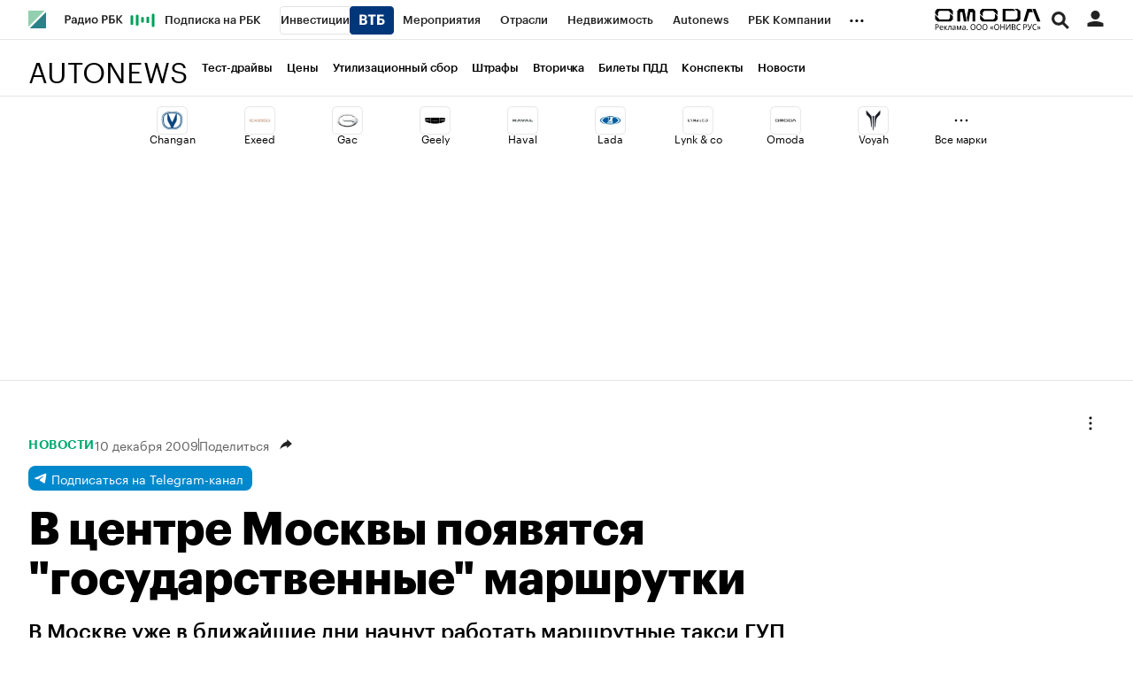

--- FILE ---
content_type: text/html; charset=UTF-8
request_url: https://www.autonews.ru/news/5825a69d9a7947474312b74d
body_size: 20244
content:
<!DOCTYPE html>


<html lang="ru" >
<head>
    <meta http-equiv="Content-Type" content="text/html; charset=utf-8">
    <meta http-equiv="X-UA-Compatible" content="IE=edge,chrome=1">
    <meta http-equiv="Cache-Control" content="no-cache">
    <meta name="viewport" content="width=device-width, initial-scale=1.0, user-scalable=no, minimum-scale=1.0, maximum-scale=1.0">
    <meta name="HandheldFriendly" content="True">
    <meta name="format-detection" content="telephone=no">
    <meta name="format-detection" content="address=no">

    
    
    
    

                    <title>В центре Москвы появятся &quot;государственные&quot; маршрутки :: Autonews</title>

<meta name="title" content="В центре Москвы появятся &quot;государственные&quot; маршрутки :: Autonews"/>
<meta name="description" content="В Москве уже в ближайшие дни начнут работать маршрутные такси ГУП &quot;Мосгортранс&quot;..."/>
<meta name="copyright" content="«РосБизнесКонсалтинг»"/>
<meta name="robots" content="index, follow, max-image-preview:large">

<meta property="og:title" content="В центре Москвы появятся &quot;государственные&quot; маршрутки :: Autonews"/>
<meta property="og:type" content="article"/>
<meta property="og:url" content="https://www.autonews.ru/news/5825a69d9a7947474312b74d"/>
<meta property="og:image" content="https://s.rbk.ru/v6_autonews_static/current/images/social-icon.png"/>
<meta property="og:description" content="В Москве уже в ближайшие дни начнут работать маршрутные такси ГУП &quot;Мосгортранс&quot;..."/>
<meta property="og:site_name" content="Autonews"/>

<meta name="twitter:card" content="summary_large_image"/>
<meta name="twitter:site" content="@ru_rbc"/>
<meta name="twitter:creator" content="@ru_rbc"/>
<meta name="twitter:title" content="В центре Москвы появятся &quot;государственные&quot; маршрутки :: Autonews"/>
<meta name="twitter:description" content="В Москве уже в ближайшие дни начнут работать маршрутные такси ГУП &quot;Мосгортранс&quot;..."/>
<meta name="twitter:image" content="https://s.rbk.ru/v6_autonews_static/current/images/social-icon.png"/>
<meta name="twitter:image:alt" content="Профильный проект РБК 🚗: актуальные автоновости на сегодня, тест-драйвы новинок автопрома, всё об авто и их владельцах на Autonews.ru."/>

<link rel="canonical" href="https://www.autonews.ru/news/5825a69d9a7947474312b74d"/>

<link rel="amphtml" href="https://www.autonews.ru/amp/news/5825a69d9a7947474312b74d">

<meta http-equiv="Reply-to" content="webmaster@rbc.ru"/>



    
    <script type="application/ld+json">
        {
            "@context": "https://schema.org",
            "@type": "BreadcrumbList",
            "itemListElement": [{
                "@type": "ListItem",
                "position": 1,
                "name": "✅Autonews",
                "item": "https://www.autonews.ru/"
            },{
                "@type": "ListItem",
                "position": 2,
                "name": "✅Новости",
                "item": "https://www.autonews.ru/tags/?tag=%D0%9D%D0%BE%D0%B2%D0%BE%D1%81%D1%82%D0%B8"
            },{
                "@type": "ListItem",
                "position": 3,
                "name": "✅В центре Москвы появятся &quot;государственные&quot; маршрутки",
                "item": "https://www.autonews.ru/news/5825a69d9a7947474312b74d"
            }]
        }
    </script>
        

<meta property="yandex_recommendations_category" content="Autonews"/>

                
            <link id="link-favicon" rel="icon" type="image/png" href="//s.rbk.ru/v6_autonews_static/common/common-10.11.19/images/favicon.png">
    
            <link rel="apple-touch-icon" sizes="60x60" href="//s.rbk.ru/v6_autonews_static/common/common-10.11.19/images/apple-touch-icon-60x60.png">
        <link rel="apple-touch-icon" sizes="76x76" href="//s.rbk.ru/v6_autonews_static/common/common-10.11.19/images/apple-touch-icon-76x76.png">
        <link rel="apple-touch-icon" sizes="120x120" href="//s.rbk.ru/v6_autonews_static/common/common-10.11.19/images/apple-touch-icon-120x120.png">
        <link rel="apple-touch-icon" sizes="152x152" href="//s.rbk.ru/v6_autonews_static/common/common-10.11.19/images/apple-touch-icon-152x152.png">
        <link rel="apple-touch-icon" sizes="180x180" href="//s.rbk.ru/v6_autonews_static/common/common-10.11.19/images/apple-touch-icon-180x180.png">
        <link rel="icon" type="image/png" sizes="192x192" href="//s.rbk.ru/v6_autonews_static/common/common-10.11.19/images/android-chrome-192x192.png">
        <link rel="icon" type="image/png" sizes="512x512" href="//s.rbk.ru/v6_autonews_static/common/common-10.11.19/images/android-chrome-512x512.png">
        <link rel="mask-icon" href="//s.rbk.ru/v6_autonews_static/common/common-10.11.19/images/safari-pinned-tab.svg" color="#999999">
        <meta name="msapplication-TileColor" content="#ffffff">
        <meta name="msapplication-TileImage" content="//s.rbk.ru/v6_autonews_static/common/common-10.11.19/images/mstile-144x144.png">
        <meta name="msapplication-square70x70logo" content="//s.rbk.ru/v6_autonews_static/common/common-10.11.19/images/mstile-70x70.png">
        <meta name="msapplication-square150x150logo" content="//s.rbk.ru/v6_autonews_static/common/common-10.11.19/images/mstile-150x150.png">
        <meta name="msapplication-square310x310logo" content="//s.rbk.ru/v6_autonews_static/common/common-10.11.19/images/mstile-310x310.png">
        <meta name="msapplication-wide310x150logo" content="//s.rbk.ru/v6_autonews_static/common/common-10.11.19/images/mstile-310x150.png">
    
        <link rel="preload" href="//s.rbk.ru/files_static/edd/static/fonts/6/build/_autonews-fonts.css" media="screen" as="style"/>
    <link rel="stylesheet" href="//s.rbk.ru/files_static/edd/static/fonts/6/build/_autonews-fonts.css" media="screen"/>
    <link rel="preload" href="//s.rbk.ru/v6_autonews_static/auto-6.2.25/styles/build/_common.css" media="screen" as="style"/>
    <link rel="stylesheet" href="//s.rbk.ru/v6_autonews_static/auto-6.2.25/styles/build/_common.css" media="screen"/>
    <link rel="preload" href="//s.rbk.ru/v6_autonews_static/auto-6.2.25/styles/build/_main.css" media="screen" as="style"/>
    <link rel="stylesheet" href="//s.rbk.ru/v6_autonews_static/auto-6.2.25/styles/build/_main.css" media="screen"/>

    
    
        <link rel="preload" href="//s.rbk.ru/v6_autonews_static/auto-6.2.25/styles/build/pages/_news.css" media="screen" as="style"/>
    <link rel="stylesheet" href="//s.rbk.ru/v6_autonews_static/auto-6.2.25/styles/build/pages/_news.css"  media="screen"/>

            <link rel="preload" href="//s.rbk.ru/v6_autonews_static/common/common-10.11.19/scripts/vendor/jquery/jquery-3.5.1.min.js" as="script">
        <script src="//s.rbk.ru/v6_autonews_static/common/common-10.11.19/scripts/vendor/jquery/jquery-3.5.1.min.js"></script>
    
    <link rel="preload" href="//s.rbk.ru/v6_autonews_static/common/common-10.11.19/scripts/build/_core.js" as="script">
    <script src="//s.rbk.ru/v6_autonews_static/common/common-10.11.19/scripts/build/_core.js"></script>

                <script>
            window.foxConfig = {
                project: 'autoNews',
                useVideo: true,
                useWeboramaSegments: true,
            };
        </script>
        <script type="text/javascript">
    window.foxConfig.backOffice = [{"place_name":"after_topline","refresh_timeout":1,"max_refresh_count":999,"activation":"instant","tab_refresh":true,"viewable_only":false,"is_disabled":false},{"place_name":"after_topline_more","refresh_timeout":1,"max_refresh_count":999,"activation":"instant","tab_refresh":true,"viewable_only":false,"is_disabled":false},{"place_name":"before_footer","refresh_timeout":1,"max_refresh_count":999,"activation":"instant","tab_refresh":true,"viewable_only":false,"is_disabled":false},{"place_name":"branding","refresh_timeout":1,"max_refresh_count":999,"activation":"instant","tab_refresh":true,"viewable_only":false,"is_disabled":false},{"place_name":"right_1","refresh_timeout":1,"max_refresh_count":999,"activation":"default","tab_refresh":true,"viewable_only":false,"is_disabled":false},{"place_name":"right_2","refresh_timeout":1,"max_refresh_count":999,"activation":"instant","tab_refresh":true,"viewable_only":false,"is_disabled":false},{"place_name":"informer_h","refresh_timeout":1,"max_refresh_count":999,"activation":"default","tab_refresh":true,"viewable_only":true,"is_disabled":false},{"place_name":"informer_bottom","refresh_timeout":1,"max_refresh_count":999,"activation":"default","tab_refresh":true,"viewable_only":true,"is_disabled":false},{"place_name":"freezer-fallback","refresh_timeout":1,"max_refresh_count":999,"activation":"instant","tab_refresh":true,"viewable_only":false,"is_disabled":false},{"place_name":"freezer","refresh_timeout":1,"max_refresh_count":999,"activation":"instant","tab_refresh":true,"viewable_only":false,"is_disabled":false},{"place_name":"after_topline_mobile_more","refresh_timeout":1,"max_refresh_count":999,"activation":"instant","tab_refresh":true,"viewable_only":false,"is_disabled":false}];
    RA.config.set('banners.preroll', {"live":"https:\/\/yandex.ru\/ads\/adfox\/226279\/getCode","content_video":"https:\/\/yandex.ru\/ads\/adfox\/226279\/getCode","live_add_puid":true,"content_video_add_puid":true});
</script>

        
    <!-- Заглушка для поддержания корректной работы common -->
    <script>
        RA.config.set('fox', true);
        RA.config.set('fox-video', true);
        RA.repo.banner = {
            isHalt: function() {
                return false;
            },
            getService: function() {
                return {
                    getPlaces: function() {
                        return [];
                    },
                    createPlaceholder: function(){
                        return null;
                    }
                }
            },
            addFloatTargetingKeyValue: function() {},
            addFloatHideBanners: function() {},
            setTargeting: function() {},
            addEventListener: function() {},
            removeEventListener: function() {},
            run: function() {},
            refresh: function() {},
            clear: function() {},
            exclusiveValue: function() {},
            checkAdBlock: function() {
                return 1;
            },
            clearTargeting: function() {},
            getFloatHideBanners: function() {},
            disableRefresh: function() {},
            EVENTS: {}
        };

        const helpers = window.RA.repo.helpers;
        let hashCode = 0;
        if (helpers && helpers.hashCode) {
            hashCode = helpers.hashCode(RA.repo.banner.checkAdBlock.toString());
        }

        window.RA.config.set('bHashCode', hashCode);
    </script>
    <script>
        (function(){
            function defineScript ({ src, async, defer }) {
                return new Promise((resolve, reject) => {
                    const tag = document.createElement('script');

                    tag.type = 'text/javascript';
                    tag.src = src;

                    tag.async = !!async;

                    if(defer){
                        tag.defer = true;
                    }

                    tag.onload = resolve;
                    tag.onerror = reject;

                    document.head.appendChild(tag);
                });
            }

            window.foxState = {
                loaded: null,
            };
            defineScript({
                src: '//s.rbk.ru/v2_rbcbanners_static/rbcbanners-2.1.60/fox/build/app.js',
                                async: true,
                            }).then(function(){
                window.foxState.loaded = true;
                document.dispatchEvent(new CustomEvent('foxLoaded'));
            }).catch(function(){
                const errorType = 'loaderError';
                document.dispatchEvent(new CustomEvent('foxError', {
                    detail: {
                        type: errorType,
                    },
                }));
                window.foxState.foxError = errorType;
                window.foxState.loaded = false;
            });
        })();
    </script>

    
    <script>
        RA.version = 10;
        RA.env = ('production' || 'production'); // develop, test, staging, production
        RA.config.set('device.isMobile', false);
        RA.config.set('device.isApp', false);
        RA.config.set('ajax.prefix', '/v6/');
        RA.config.set('layout.mainMenuHeight', 105);
        RA.config.set('layout.toplineHeight', 45);
        RA.config.set('layout.headerHeight', 60);
        RA.config.set('layout.layoutMinBreakpoint', 1260);
        RA.config.set('layout.layoutMinWidth', 980);
        RA.config.set('layout.bottomBannerHeight', 250);
        RA.config.set('layout.billboardHeight', 250);
        RA.config.set('layout.isLogoBW', false);
        RA.config.set('layout.templatePath', 'public');
        RA.config.set('urls.common_static', '//s.rbk.ru/v6_autonews_static/common/common-10.11.19/');
        RA.config.set('urls.static', '//s.rbk.ru/v6_autonews_static/auto-6.2.25/');
        RA.config.set('urls.image', 'https://s.rbk.ru/v6_autonews_static/current/images/');
        RA.config.set('domain', '.rbc.ru');
        RA.config.set('domainAuth', 'https://auth.rbc.ru');
        RA.config.set('domainApigw', 'https://apigw.rbc.ru');
        RA.config.set('pro.cookie', '');
        RA.config.set('video.off', false);
        RA.config.set('paywall.user.logined', false);
        RA.config.set('paywall.user.paid', false);
        RA.config.set('mainPage', false);
        RA.config.set('showBanners', true);
        RA.config.set('noVideo', false);
        RA.config.set('disableThirdPartyScripts', false);
        RA.config.set('split', 'A');
        RA.config.set('yandexCaptchaKey', '');
		RA.config.set('proProjectUrl', 'https://pro.rbc.ru');
    </script>

        <script>
        RA.config.set('newslist', ["69733c149a7947319b9bff06","69737c559a79476967131945","697394e89a7947411ed2dd7f","697387fe9a794705eeb402ee","697239e79a794774e17a0bbc","697373cd9a79470c8fdee960","697368789a79470d82b2025a","697359639a79479755c3c6b5","697335969a7947f5c81547cb","697235429a794765fe09bbaf","697342d49a79476be4bd974c","69732c7b9a794710582d64ce","69731a6a9a79472da795e179","69707baa9a7947a4ce16f13a","6973156e9a794745e44d825b","69720c769a794793b12f4d55","69722c5a9a7947a8a68e3ed1","697233769a79479d21ea3de6","69724f3f9a79470e23f31393","69723a399a7947b09390200f"]);
        RA.config.set('newsTypeList', {"69733c149a7947319b9bff06":"article","69737c559a79476967131945":"short_news","697394e89a7947411ed2dd7f":"short_news","697387fe9a794705eeb402ee":"article","697239e79a794774e17a0bbc":"article","697373cd9a79470c8fdee960":"short_news","697368789a79470d82b2025a":"short_news","697359639a79479755c3c6b5":"short_news","697335969a7947f5c81547cb":"article","697235429a794765fe09bbaf":"article","697342d49a79476be4bd974c":"short_news","69732c7b9a794710582d64ce":"short_news","69731a6a9a79472da795e179":"short_news","69707baa9a7947a4ce16f13a":"article","6973156e9a794745e44d825b":"short_news","69720c769a794793b12f4d55":"article","69722c5a9a7947a8a68e3ed1":"short_news","697233769a79479d21ea3de6":"short_news","69724f3f9a79470e23f31393":"short_news","69723a399a7947b09390200f":"short_news"});
            </script>
        <script>
        RA.config.set('layout.mainMenuHeight', 120);
        RA.config.set('project', 'autonews');
        RA.config.set('domain', '.www.autonews.ru');        RA.config.set('projectDomain', 'www.autonews.ru');
        RA.config.set('apnPushDomen', '');
        RA.config.set('apnWebsitePushId', '');
        RA.config.set('messagingSenderId', '');
                RA.config.set('abtest', '6A');
                RA.config.set('trackingRequestIsEnabled', true);
        RA.config.set('currentTag', '');
    </script>

    <link rel="manifest" href="/manifest.json">

                </head>
<body
                data-rm-document-type="short_news"
        data-page="news"
    class="news "
>

        <noscript>
        <style>
            :root {
                --auto-if-no-script: auto;
                --none-if-no-script: none;
                --block-if-no-script: block;
                --zero-if-no-script: 0;
                --one-if-no-script: 1;
            }
        </style>
    </noscript>

        <span class="g-mobile-detector g-mobile"></span>
    <span class="g-tablet-detector g-tablet"></span>
    <span class="g-desktop-small-detector g-desktop-small"></span>
    <span class="g-desktop-detector g-desktop"></span>

    
            <div id="js_ra_notifications" class="ra-notifications"></div>
    
                <div class="topline l-window js-topline js-filter-lock-block">
                            <div class="topline__inner l-row js-topline"><div class="topline__left js-topline-left"><a class="topline__logo-block" href="/"><span class="topline__logo"></span></a><a class="topline__project-logo js-topline-logo" href="/">Autonews</a>    
                                                                                <div
                class="
                    doodle doodle_desktop
                    
                     js-doodle
                     js-yandex-counter"
                data-rm-data-element='{"projectNick":"autonews","documentType":null,"documentId":null,"index":null,"href":"https:\/\/www.rbc.ru\/story\/68822f889a79475439ba67bb?from=topline","image":true,"text":null}'
                data-rm-data-block='{"formatType":"","formatSize":"","publisherNick":"topline"}'
                                    data-yandex-show="doodle_show"
                                >
                <a class="
                    doodle__link js-doodle-link
                     js-yandex-counter"
                                            href="https://www.rbc.ru/story/68822f889a79475439ba67bb?from=topline"
                        target="_blank"
                                                    data-yandex-name="doodle_click"
                                                                >
                    <img src="https://s0.rbk.ru/v6_top_pics/media/img/7/04/347570949258047.svg" alt="">
                </a>
                <div class="doodle__over-link"></div>
            </div>
            <div class="topline__projects-wrap js-topline-first"><nav class="topline__items-container js-topline-dropdown-container"><ul class="topline__projects"><li class="topline__item-block is-big js-topline-item"><a
            href="https://pro.rbc.ru/?from=topline_main"
            class="topline__item js-yandex-counter"
            data-yandex-name="from_topline"
            data-yandex-params='{url: "https://pro.rbc.ru/?from=topline_main"}'
            
        ><span>Подписка на РБК</span></a></li><li class="topline__item-block is-big is-outline js-topline-item"><a
            href="https://www.rbc.ru/quote?utm_source=topline"
            class="topline__item js-yandex-counter"
            data-yandex-name="from_topline"
            data-yandex-params='{url: "https://www.rbc.ru/quote?utm_source=topline"}'
            
        ><span>Инвестиции</span><span class="topline__item__image-block"><img
                        src="https://s0.rbk.ru/v6_top_pics/media/img/2/89/347628703693892.svg"
                        class="topline__item__image"
                        alt=""
                        loading="lazy"
                        decoding="async"
                    /></span></a></li><li class="topline__item-block is-big js-topline-item"><a
            href="https://events.rbc.ru/?utm_source=topline"
            class="topline__item js-yandex-counter"
            data-yandex-name="from_topline"
            data-yandex-params='{url: "https://events.rbc.ru/?utm_source=topline"}'
            
        ><span>Мероприятия</span></a></li><li class="topline__item-block is-big js-topline-item"><a
            href="https://www.rbc.ru/industries?utm_source=topline"
            class="topline__item js-yandex-counter"
            data-yandex-name="from_topline"
            data-yandex-params='{url: "https://www.rbc.ru/industries?utm_source=topline"}'
            
        ><span>Отрасли</span></a></li><li class="topline__item-block is-big js-topline-item"><a
            href="https://realty.rbc.ru/?utm_source=topline"
            class="topline__item js-yandex-counter"
            data-yandex-name="from_topline"
            data-yandex-params='{url: "https://realty.rbc.ru/?utm_source=topline"}'
            
        ><span>Недвижимость</span></a></li><li class="topline__item-block is-big js-topline-item"><a
            href="https://www.autonews.ru/?utm_source=topline"
            class="topline__item js-yandex-counter"
            data-yandex-name="from_topline"
            data-yandex-params='{url: "https://www.autonews.ru/?utm_source=topline"}'
            
        ><span>Autonews</span></a></li><li class="topline__item-block is-big js-topline-item"><a
            href="https://companies.rbc.ru/?utm_source=topline"
            class="topline__item js-yandex-counter"
            data-yandex-name="from_topline"
            data-yandex-params='{url: "https://companies.rbc.ru/?utm_source=topline"}'
            
        ><span>РБК Компании</span></a></li><li class="topline__item-block is-big js-topline-item"><a
            href="https://tv.rbc.ru/?utm_source=topline"
            class="topline__item js-yandex-counter"
            data-yandex-name="from_topline"
            data-yandex-params='{url: "https://tv.rbc.ru/?utm_source=topline"}'
            
        ><span>Телеканал</span></a></li><li class="topline__item-block is-big js-topline-item"><a
            href="https://www.rbc.ru/wine?utm_source=rbc&amp;utm_medium=menu"
            class="topline__item js-yandex-counter"
            data-yandex-name="from_topline"
            data-yandex-params='{url: "https://www.rbc.ru/wine?utm_source=rbc&amp;utm_medium=menu"}'
            
        ><span>РБК Вино</span></a></li><li class="topline__item-block is-big js-topline-item"><a
            href="https://sportrbc.ru/?utm_source=topline"
            class="topline__item js-yandex-counter"
            data-yandex-name="from_topline"
            data-yandex-params='{url: "https://sportrbc.ru/?utm_source=topline"}'
            
        ><span>Спорт</span></a></li><li class="topline__item-block is-big js-topline-item"><a
            href="https://www.rbc.ru/story/education?from=topline_menu"
            class="topline__item js-yandex-counter"
            data-yandex-name="from_topline"
            data-yandex-params='{url: "https://www.rbc.ru/story/education?from=topline_menu"}'
            
        ><span>РБК Образование</span></a></li><li class="topline__item-block is-big js-topline-item"><a
            href="https://www.rbc.ru/courses?utm_source=topline"
            class="topline__item js-yandex-counter"
            data-yandex-name="from_topline"
            data-yandex-params='{url: "https://www.rbc.ru/courses?utm_source=topline"}'
            
        ><span>РБК Курсы</span></a></li><li class="topline__item-block is-big js-topline-item"><a
            href="https://www.rbc.ru/life?utm_source=topline"
            class="topline__item js-yandex-counter"
            data-yandex-name="from_topline"
            data-yandex-params='{url: "https://www.rbc.ru/life?utm_source=topline"}'
            
        ><span>РБК Life</span></a></li><li class="topline__item-block is-big js-topline-item"><a
            href="https://trends.rbc.ru/trends/?utm_source=topline"
            class="topline__item js-yandex-counter"
            data-yandex-name="from_topline"
            data-yandex-params='{url: "https://trends.rbc.ru/trends/?utm_source=topline"}'
            
        ><span>Тренды</span></a></li><li class="topline__item-block is-big js-topline-item"><a
            href="https://style.rbc.ru/visionaries/?utm_source=rbc_topline"
            class="topline__item js-yandex-counter"
            data-yandex-name="from_topline"
            data-yandex-params='{url: "https://style.rbc.ru/visionaries/?utm_source=rbc_topline"}'
            
        ><span>Визионеры</span></a></li><li class="topline__item-block is-big js-topline-item"><a
            href="https://www.rbc.ru/national"
            class="topline__item js-yandex-counter"
            data-yandex-name="from_topline"
            data-yandex-params='{url: "https://www.rbc.ru/national"}'
            
        ><span>Национальные проекты</span></a></li><li class="topline__item-block is-big js-topline-item"><a
            href="https://www.rbc.ru/gorod/?utm_source=topline"
            class="topline__item js-yandex-counter"
            data-yandex-name="from_topline"
            data-yandex-params='{url: "https://www.rbc.ru/gorod/?utm_source=topline"}'
            
        ><span>Город</span></a></li><li class="topline__item-block is-big js-topline-item"><a
            href="https://style.rbc.ru/?utm_source=topline"
            class="topline__item js-yandex-counter"
            data-yandex-name="from_topline"
            data-yandex-params='{url: "https://style.rbc.ru/?utm_source=topline"}'
            
        ><span>Стиль</span></a></li><li class="topline__item-block is-big js-topline-item"><a
            href="https://www.rbc.ru/crypto/?utm_source=topline"
            class="topline__item js-yandex-counter"
            data-yandex-name="from_topline"
            data-yandex-params='{url: "https://www.rbc.ru/crypto/?utm_source=topline"}'
            
        ><span>Крипто</span></a></li><li class="topline__item-block is-big js-topline-item"><a
            href="https://spb.plus.rbc.ru/?utm_source=topline"
            class="topline__item js-yandex-counter"
            data-yandex-name="from_topline"
            data-yandex-params='{url: "https://spb.plus.rbc.ru/?utm_source=topline"}'
            
        ><span>РБК Бизнес-среда</span></a></li><li class="topline__item-block is-big js-topline-item"><a
            href="https://www.rbc.ru/dc/?utm_source=topline"
            class="topline__item js-yandex-counter"
            data-yandex-name="from_topline"
            data-yandex-params='{url: "https://www.rbc.ru/dc/?utm_source=topline"}'
            
        ><span>Дискуссионный клуб</span></a></li><li class="topline__item-block is-big js-topline-item"><a
            href="https://marketing.rbc.ru/?utm_source=topline"
            class="topline__item js-yandex-counter"
            data-yandex-name="from_topline"
            data-yandex-params='{url: "https://marketing.rbc.ru/?utm_source=topline"}'
            
        ><span>Исследования</span></a></li><li class="topline__item-block is-big js-topline-item"><a
            href="https://ratings.ru/?utm_source=topline"
            class="topline__item js-yandex-counter"
            data-yandex-name="from_topline"
            data-yandex-params='{url: "https://ratings.ru/?utm_source=topline"}'
            
        ><span>Кредитные рейтинги</span></a></li><li class="topline__item-block is-big js-topline-item"><a
            href="https://biztorg.ru/?utm_source=topline"
            class="topline__item js-yandex-counter"
            data-yandex-name="from_topline"
            data-yandex-params='{url: "https://biztorg.ru/?utm_source=topline"}'
            
        ><span>Франшизы</span></a></li><li class="topline__item-block is-big js-topline-item"><a
            href="https://www.rbc.ru/newspaper/?utm_source=topline"
            class="topline__item js-yandex-counter"
            data-yandex-name="from_topline"
            data-yandex-params='{url: "https://www.rbc.ru/newspaper/?utm_source=topline"}'
            
        ><span>Газета</span></a></li><li class="topline__item-block is-big js-topline-item"><a
            href="https://spbspecials.rbc.ru/?utm_source=topline"
            class="topline__item js-yandex-counter"
            data-yandex-name="from_topline"
            data-yandex-params='{url: "https://spbspecials.rbc.ru/?utm_source=topline"}'
            
        ><span>Спецпроекты СПб</span></a></li><li class="topline__item-block is-big js-topline-item"><a
            href="https://spb-bc.rbc.ru/?utm_source=topline"
            class="topline__item js-yandex-counter"
            data-yandex-name="from_topline"
            data-yandex-params='{url: "https://spb-bc.rbc.ru/?utm_source=topline"}'
            
        ><span>Конференции СПб</span></a></li><li class="topline__item-block is-big js-topline-item"><a
            href="https://specialists.ru/?utm_source=topline"
            class="topline__item js-yandex-counter"
            data-yandex-name="from_topline"
            data-yandex-params='{url: "https://specialists.ru/?utm_source=topline"}'
            
        ><span>Спецпроекты</span></a></li><li class="topline__item-block is-big js-topline-item"><a
            href="https://corp.rescore.online/?utm_source=topline"
            class="topline__item js-yandex-counter"
            data-yandex-name="from_topline"
            data-yandex-params='{url: "https://corp.rescore.online/?utm_source=topline"}'
            
        ><span>Проверка контрагентов</span></a></li><li class="topline__item-block is-big js-topline-item"><a
            href="https://esg-index.rbc.ru/"
            class="topline__item js-yandex-counter"
            data-yandex-name="from_topline"
            data-yandex-params='{url: "https://esg-index.rbc.ru/"}'
            
        ><span>ESG-индекс</span></a></li><li class="topline__item-block is-big js-topline-item"><a
            href="https://www.rbc.ru/rubric/politics?utm_source=topline"
            class="topline__item js-yandex-counter"
            data-yandex-name="from_topline"
            data-yandex-params='{url: "https://www.rbc.ru/rubric/politics?utm_source=topline"}'
            
        ><span>Политика</span></a></li><li class="topline__item-block is-big js-topline-item"><a
            href="https://www.rbc.ru/rubric/economics?utm_source=topline"
            class="topline__item js-yandex-counter"
            data-yandex-name="from_topline"
            data-yandex-params='{url: "https://www.rbc.ru/rubric/economics?utm_source=topline"}'
            
        ><span>Экономика</span></a></li><li class="topline__item-block is-big js-topline-item"><a
            href="https://www.rbc.ru/rubric/business?utm_source=topline"
            class="topline__item js-yandex-counter"
            data-yandex-name="from_topline"
            data-yandex-params='{url: "https://www.rbc.ru/rubric/business?utm_source=topline"}'
            
        ><span>Бизнес</span></a></li><li class="topline__item-block is-big js-topline-item"><a
            href="https://www.rbc.ru/rubric/technology_and_media?utm_source=topline"
            class="topline__item js-yandex-counter"
            data-yandex-name="from_topline"
            data-yandex-params='{url: "https://www.rbc.ru/rubric/technology_and_media?utm_source=topline"}'
            
        ><span>Технологии и медиа</span></a></li><li class="topline__item-block is-big js-topline-item"><a
            href="https://www.rbc.ru/rubric/finances?utm_source=topline"
            class="topline__item js-yandex-counter"
            data-yandex-name="from_topline"
            data-yandex-params='{url: "https://www.rbc.ru/rubric/finances?utm_source=topline"}'
            
        ><span>Финансы</span></a></li><li class="topline__item-block is-big js-topline-item"><a
            href="https://cash.rbc.ru/?utm_source=topline"
            class="topline__item js-yandex-counter"
            data-yandex-name="from_topline"
            data-yandex-params='{url: "https://cash.rbc.ru/?utm_source=topline"}'
            
        ><span>Рынок наличной валюты</span></a></li></ul></nav><nav class="topline__more"><ul class="topline__item__wrap"></ul><div class="topline__dropdown"><a href="" class="topline__dropdown__handle js-topline-dropdown">
                            ...
                        </a><div class="topline__dropdown__list js-topline-dropdown-list"><ul class="topline__dropdown__list__inner js-topline-dropdown-list-inner"></ul></div></div></nav></div></div><div class="topline__right"><div class="topline__branding__wrapper js-topline-branding
            "
             data-items='[{"id":"696940e99a794777785b9689","hide_for_paid_users":true,"descriptor":null,"descriptor_md":null,"url_for_desktop":"https:\/\/ad.adriver.ru\/cgi-bin\/click.cgi?sid=1&bt=55&ad=832315&pid=4716884&bid=13953523&bn=13953523&exss=&erid=2SDnjcEmjt4&rnd=1034342301","url_for_mobile":"https:\/\/ad.adriver.ru\/cgi-bin\/click.cgi?sid=1&bt=55&ad=832315&pid=4716884&bid=13953523&bn=13953523&exss=&erid=2SDnjcEmjt4&rnd=1034342301","hide_plate_on_click":false,"advertiser":null,"advertiser_md":null,"publish_date_t":1768510801,"publish_date":"Fri, 16 Jan 2026 00:00:01 +0300","first_publish_date_t":1768510801,"first_publish_date":"Fri, 16 Jan 2026 00:00:01 +0300","modif_date_t":1768505707,"modif_date":"Thu, 15 Jan 2026 22:35:07 +0300","create_date_t":1768505577,"create_date":"Thu, 15 Jan 2026 22:32:57 +0300","end_date_t":1769893199,"end_date":"Sat, 31 Jan 2026 23:59:59 +0300","pixel_block":{"pixels":[{"pixel":null}]},"projects_for_show":{"rbcnews":false,"rbctv":false,"autonews":true,"crypto":false,"quote":false,"trends":false,"sport":false,"neweconomy":false,"style":false,"realty":false,"conferences":false,"life":false,"rbcplus":false,"bc3":false,"auto":true},"myrbc_logo_block":{"url_image_desktop":null,"url_image_mobile":null},"image_for_desktop":{"type":"image","title":"","url":"https:\/\/s0.rbk.ru\/v6_top_pics\/media\/img\/2\/53\/347685056442532.svg","description":"","description_md":"","short_description":"","image_type":"photo","image_type_name":"\u0424\u043e\u0442\u043e","extension":".svg","aspect_ratio":4.1333333333333337,"width":124,"height":30,"source":"","export":true,"path":"347685056442532.svg","path_webp":"","url_webp":null,"alt":null},"image_for_mobile":{"type":"image","title":"","url":"https:\/\/s0.rbk.ru\/v6_top_pics\/media\/img\/3\/02\/347685056438023.svg","description":"","description_md":"","short_description":"","image_type":"photo","image_type_name":"\u0424\u043e\u0442\u043e","extension":".svg","aspect_ratio":4.1333333333333337,"width":124,"height":30,"source":"","export":true,"path":"347685056438023.svg","path_webp":"","url_webp":null,"alt":null}}]'><div class="topline__branding__content
    js-pixel-loader"
    data-pixels-on-show='[{"pixel":null}]'><a class="topline__branding__link g-desktop g-tablet"
                            href="https://ad.adriver.ru/cgi-bin/click.cgi?sid=1&amp;bt=55&amp;ad=832315&amp;pid=4716884&amp;bid=13953523&amp;bn=13953523&amp;exss=&amp;erid=2SDnjcEmjt4&amp;rnd=1034342301"
                target="_blank"
            ><img class="topline__branding__image" width="124" height="30" src="https://s0.rbk.ru/v6_top_pics/media/img/2/53/347685056442532.svg" alt="branding image"></a><a class="topline__branding__link g-mobile"
                            href="https://ad.adriver.ru/cgi-bin/click.cgi?sid=1&amp;bt=55&amp;ad=832315&amp;pid=4716884&amp;bid=13953523&amp;bn=13953523&amp;exss=&amp;erid=2SDnjcEmjt4&amp;rnd=1034342301"
                target="_blank"
            ><img class="topline__branding__image" width="124" height="30" src="https://s0.rbk.ru/v6_top_pics/media/img/3/02/347685056438023.svg" alt="branding image"></a></div></div><div class="topline__search-block"><div class="topline__search js-search-block"><button class="topline__search__menu js-search-open"><span class="topline__search__menu__link"></span></button><div class="topline__search__body js-search-body"><a href="#" class="topline__search__close js-search-close"><span></span><span></span></a><div class="topline__search__body__inner"><search role="search"><form action="/search/" class="topline__search__form" role="search"><input class="topline__search__button" type="submit" value="Найти" /><div class="topline__search__text"><div class="topline__search__input-wrap"><input class="topline__search__input js-search-input" type="search" inputmode="search" name="query" autocomplete="off" value="" placeholder="Поиск по сайту" /></div></div></form></search><nav class="topline__search__rubric"><div class="topline__search__rubric__name">Рубрики</div><ul class="topline__search__rubric__block" itemscope itemtype="https://www.schema.org/SiteNavigationElement"><li class="topline__search__rubric__link-wrap"><a href="https://www.autonews.ru/tags/?tag=%D0%A2%D0%B5%D1%81%D1%82-%D0%B4%D1%80%D0%B0%D0%B9%D0%B2%D1%8B" class="topline__search__rubric__link" itemprop="url">
                                                                                    Тест-драйвы
                                                                            </a></li><li class="topline__search__rubric__link-wrap"><a href="https://www.autonews.ru/tags/?tag=%D0%A6%D0%B5%D0%BD%D1%8B" class="topline__search__rubric__link" itemprop="url">
                                                                                    Цены
                                                                            </a></li><li class="topline__search__rubric__link-wrap"><a href="https://www.autonews.ru/tags/?tag=%D0%A3%D1%82%D0%B8%D0%BB%D0%B8%D0%B7%D0%B0%D1%86%D0%B8%D0%BE%D0%BD%D0%BD%D1%8B%D0%B9%20%D1%81%D0%B1%D0%BE%D1%80" class="topline__search__rubric__link" itemprop="url">
                                                                                    Утилизационный сбор
                                                                            </a></li><li class="topline__search__rubric__link-wrap"><a href="https://www.autonews.ru/tags/?tag=%D0%A8%D1%82%D1%80%D0%B0%D1%84%D1%8B" class="topline__search__rubric__link" itemprop="url">
                                                                                    Штрафы
                                                                            </a></li><li class="topline__search__rubric__link-wrap"><a href="https://www.autonews.ru/tags/?tag=%D0%92%D1%82%D0%BE%D1%80%D0%B8%D1%87%D0%BA%D0%B0" class="topline__search__rubric__link" itemprop="url">
                                                                                    Вторичка
                                                                            </a></li><li class="topline__search__rubric__link-wrap"><a href="https://www.autonews.ru/bilety-pdd" class="topline__search__rubric__link" itemprop="url">
                                                                                    Билеты ПДД
                                                                            </a></li><li class="topline__search__rubric__link-wrap"><a href="https://www.autonews.ru/tags/?tag=%D0%9A%D0%BE%D0%BD%D1%81%D0%BF%D0%B5%D0%BA%D1%82%D1%8B" class="topline__search__rubric__link" itemprop="url">
                                                                                    Конспекты
                                                                            </a></li><li class="topline__search__rubric__link-wrap"><a href="https://www.autonews.ru/tags/?tag=%D0%9D%D0%BE%D0%B2%D0%BE%D1%81%D1%82%D0%B8" class="topline__search__rubric__link" itemprop="url">
                                                                                    Новости
                                                                            </a></li></ul></nav></div></div></div></div><div class="topline__auth js-topline-profile-container"><a href="https://id.rbc.ru?from=login_topline" class="topline__auth__link js-rbc-id-link"></a><div class="topline__auth__profile"><nav class="topline__auth__profile__inner active"><ul class="topline__auth__profile__menu"><li class="topline__auth__profile__menu__item"><a
                                                href="https://auth.rbc.ru/login?tab=enter&from=login_topline"
                                                class="topline__auth__profile__menu__link js-paywall-login"
                                            ><b>Вход</b></a></li><li class="topline__auth__profile__menu__item"><a
                                                href="https://auth.rbc.ru/login?from=registration_topline"
                                                class="topline__auth__profile__menu__link js-paywall-login"
                                            ><b>Регистрация</b></a></li></ul></nav></div></div><div class="topline__menu"><div class="topline__menu__open js-topline-menu js-yandex-counter" data-yandex-name="click_hamburger"><span></span><span></span><span></span></div><div class="topline__menu__close js-topline-menu-close"><span></span><span></span></div></div></div></div><div class="topline__popup js-topline-popup"><nav class="topline__popup__inner js-topline-open-popup-content active"><div class="topline__popup__area"><div class="topline__popup__area__title">
                    Войдите в аккаунт
                </div><a href="https://id.rbc.ru?from=login_topline" class="topline__popup__button topline__popup__area_button js-rbc-id-link">
                    Войти
                </a></div><ul class="topline__popup__menu"><li class="topline__popup__item"><a href="#" class="topline__popup__link js-topline-open-popup-link" data-content="search">Поиск</a></li></ul><div class="topline__popup__main-nav"><div class="topline__popup__submenu topline__popup__flex"><div class="topline__popup__submenu__wrap"><a href="https://www.autonews.ru/tags/?tag=%D0%A2%D0%B5%D1%81%D1%82-%D0%B4%D1%80%D0%B0%D0%B9%D0%B2%D1%8B" class="topline__popup__submenu-item">Тест-драйвы</a></div><div class="topline__popup__submenu__wrap"><a href="https://www.autonews.ru/tags/?tag=%D0%A6%D0%B5%D0%BD%D1%8B" class="topline__popup__submenu-item">Цены</a></div><div class="topline__popup__submenu__wrap"><a href="https://www.autonews.ru/tags/?tag=%D0%A3%D1%82%D0%B8%D0%BB%D0%B8%D0%B7%D0%B0%D1%86%D0%B8%D0%BE%D0%BD%D0%BD%D1%8B%D0%B9%20%D1%81%D0%B1%D0%BE%D1%80" class="topline__popup__submenu-item">Утилизационный сбор</a></div><div class="topline__popup__submenu__wrap"><a href="https://www.autonews.ru/tags/?tag=%D0%A8%D1%82%D1%80%D0%B0%D1%84%D1%8B" class="topline__popup__submenu-item">Штрафы</a></div><div class="topline__popup__submenu__wrap"><a href="https://www.autonews.ru/tags/?tag=%D0%92%D1%82%D0%BE%D1%80%D0%B8%D1%87%D0%BA%D0%B0" class="topline__popup__submenu-item">Вторичка</a></div><div class="topline__popup__submenu__wrap"><a href="https://www.autonews.ru/bilety-pdd" class="topline__popup__submenu-item">Билеты ПДД</a></div><div class="topline__popup__submenu__wrap"><a href="https://www.autonews.ru/tags/?tag=%D0%9A%D0%BE%D0%BD%D1%81%D0%BF%D0%B5%D0%BA%D1%82%D1%8B" class="topline__popup__submenu-item">Конспекты</a></div><div class="topline__popup__submenu__wrap"><a href="https://www.autonews.ru/tags/?tag=%D0%9D%D0%BE%D0%B2%D0%BE%D1%81%D1%82%D0%B8" class="topline__popup__submenu-item">Новости</a></div></div></div><ul class="topline__popup__submenu topline__popup__flex"><li class="topline__popup__submenu__wrap"><a
                                href="https://pro.rbc.ru/?from=topline_main"
                                class="topline__popup__submenu-item js-yandex-counter"
                                data-yandex-name="click_hamburger"
                                data-yandex-params='{url: "https://pro.rbc.ru/?from=topline_main"}'
                            >
                                Подписка на РБК
                            </a></li><li class="topline__popup__submenu__wrap"><a
                                href="https://www.rbc.ru/quote?utm_source=topline"
                                class="topline__popup__submenu-item js-yandex-counter"
                                data-yandex-name="click_hamburger"
                                data-yandex-params='{url: "https://www.rbc.ru/quote?utm_source=topline"}'
                            >
                                Инвестиции
                            </a><img
                                    src="https://s0.rbk.ru/v6_top_pics/media/img/6/68/347628703893686.svg"
                                    class="topline__popup__submenu-logo"
                                    alt=""
                                ></li><li class="topline__popup__submenu__wrap"><a
                                href="https://events.rbc.ru/?utm_source=topline"
                                class="topline__popup__submenu-item js-yandex-counter"
                                data-yandex-name="click_hamburger"
                                data-yandex-params='{url: "https://events.rbc.ru/?utm_source=topline"}'
                            >
                                Мероприятия
                            </a></li><li class="topline__popup__submenu__wrap"><a
                                href="https://www.rbc.ru/industries?utm_source=topline"
                                class="topline__popup__submenu-item js-yandex-counter"
                                data-yandex-name="click_hamburger"
                                data-yandex-params='{url: "https://www.rbc.ru/industries?utm_source=topline"}'
                            >
                                Отрасли
                            </a></li><li class="topline__popup__submenu__wrap"><a
                                href="https://realty.rbc.ru/?utm_source=topline"
                                class="topline__popup__submenu-item js-yandex-counter"
                                data-yandex-name="click_hamburger"
                                data-yandex-params='{url: "https://realty.rbc.ru/?utm_source=topline"}'
                            >
                                Недвижимость
                            </a></li><li class="topline__popup__submenu__wrap"><a
                                href="https://www.autonews.ru/?utm_source=topline"
                                class="topline__popup__submenu-item js-yandex-counter"
                                data-yandex-name="click_hamburger"
                                data-yandex-params='{url: "https://www.autonews.ru/?utm_source=topline"}'
                            >
                                Autonews
                            </a></li><li class="topline__popup__submenu__wrap"><a
                                href="https://companies.rbc.ru/?utm_source=topline"
                                class="topline__popup__submenu-item js-yandex-counter"
                                data-yandex-name="click_hamburger"
                                data-yandex-params='{url: "https://companies.rbc.ru/?utm_source=topline"}'
                            >
                                РБК Компании
                            </a></li><li class="topline__popup__submenu__wrap"><a
                                href="https://tv.rbc.ru/?utm_source=topline"
                                class="topline__popup__submenu-item js-yandex-counter"
                                data-yandex-name="click_hamburger"
                                data-yandex-params='{url: "https://tv.rbc.ru/?utm_source=topline"}'
                            >
                                Телеканал
                            </a></li><li class="topline__popup__submenu__wrap"><a
                                href="https://www.rbc.ru/wine?utm_source=rbc&amp;utm_medium=menu"
                                class="topline__popup__submenu-item js-yandex-counter"
                                data-yandex-name="click_hamburger"
                                data-yandex-params='{url: "https://www.rbc.ru/wine?utm_source=rbc&amp;utm_medium=menu"}'
                            >
                                РБК Вино
                            </a></li><li class="topline__popup__submenu__wrap"><a
                                href="https://sportrbc.ru/?utm_source=topline"
                                class="topline__popup__submenu-item js-yandex-counter"
                                data-yandex-name="click_hamburger"
                                data-yandex-params='{url: "https://sportrbc.ru/?utm_source=topline"}'
                            >
                                Спорт
                            </a></li><li class="topline__popup__submenu__wrap"><a
                                href="https://www.rbc.ru/story/education?from=topline_menu"
                                class="topline__popup__submenu-item js-yandex-counter"
                                data-yandex-name="click_hamburger"
                                data-yandex-params='{url: "https://www.rbc.ru/story/education?from=topline_menu"}'
                            >
                                РБК Образование
                            </a></li><li class="topline__popup__submenu__wrap"><a
                                href="https://www.rbc.ru/courses?utm_source=topline"
                                class="topline__popup__submenu-item js-yandex-counter"
                                data-yandex-name="click_hamburger"
                                data-yandex-params='{url: "https://www.rbc.ru/courses?utm_source=topline"}'
                            >
                                РБК Курсы
                            </a></li><li class="topline__popup__submenu__wrap"><a
                                href="https://www.rbc.ru/life?utm_source=topline"
                                class="topline__popup__submenu-item js-yandex-counter"
                                data-yandex-name="click_hamburger"
                                data-yandex-params='{url: "https://www.rbc.ru/life?utm_source=topline"}'
                            >
                                РБК Life
                            </a></li><li class="topline__popup__submenu__wrap"><a
                                href="https://trends.rbc.ru/trends/?utm_source=topline"
                                class="topline__popup__submenu-item js-yandex-counter"
                                data-yandex-name="click_hamburger"
                                data-yandex-params='{url: "https://trends.rbc.ru/trends/?utm_source=topline"}'
                            >
                                Тренды
                            </a></li><li class="topline__popup__submenu__wrap"><a
                                href="https://style.rbc.ru/visionaries/?utm_source=rbc_topline"
                                class="topline__popup__submenu-item js-yandex-counter"
                                data-yandex-name="click_hamburger"
                                data-yandex-params='{url: "https://style.rbc.ru/visionaries/?utm_source=rbc_topline"}'
                            >
                                Визионеры
                            </a></li><li class="topline__popup__submenu__wrap"><a
                                href="https://www.rbc.ru/national"
                                class="topline__popup__submenu-item js-yandex-counter"
                                data-yandex-name="click_hamburger"
                                data-yandex-params='{url: "https://www.rbc.ru/national"}'
                            >
                                Национальные проекты
                            </a></li><li class="topline__popup__submenu__wrap"><a
                                href="https://www.rbc.ru/gorod/?utm_source=topline"
                                class="topline__popup__submenu-item js-yandex-counter"
                                data-yandex-name="click_hamburger"
                                data-yandex-params='{url: "https://www.rbc.ru/gorod/?utm_source=topline"}'
                            >
                                Город
                            </a></li><li class="topline__popup__submenu__wrap"><a
                                href="https://style.rbc.ru/?utm_source=topline"
                                class="topline__popup__submenu-item js-yandex-counter"
                                data-yandex-name="click_hamburger"
                                data-yandex-params='{url: "https://style.rbc.ru/?utm_source=topline"}'
                            >
                                Стиль
                            </a></li><li class="topline__popup__submenu__wrap"><a
                                href="https://www.rbc.ru/crypto/?utm_source=topline"
                                class="topline__popup__submenu-item js-yandex-counter"
                                data-yandex-name="click_hamburger"
                                data-yandex-params='{url: "https://www.rbc.ru/crypto/?utm_source=topline"}'
                            >
                                Крипто
                            </a></li><li class="topline__popup__submenu__wrap"><a
                                href="https://spb.plus.rbc.ru/?utm_source=topline"
                                class="topline__popup__submenu-item js-yandex-counter"
                                data-yandex-name="click_hamburger"
                                data-yandex-params='{url: "https://spb.plus.rbc.ru/?utm_source=topline"}'
                            >
                                РБК Бизнес-среда
                            </a></li><li class="topline__popup__submenu__wrap"><a
                                href="https://www.rbc.ru/dc/?utm_source=topline"
                                class="topline__popup__submenu-item js-yandex-counter"
                                data-yandex-name="click_hamburger"
                                data-yandex-params='{url: "https://www.rbc.ru/dc/?utm_source=topline"}'
                            >
                                Дискуссионный клуб
                            </a></li><li class="topline__popup__submenu__wrap"><a
                                href="https://marketing.rbc.ru/?utm_source=topline"
                                class="topline__popup__submenu-item js-yandex-counter"
                                data-yandex-name="click_hamburger"
                                data-yandex-params='{url: "https://marketing.rbc.ru/?utm_source=topline"}'
                            >
                                Исследования
                            </a></li><li class="topline__popup__submenu__wrap"><a
                                href="https://ratings.ru/?utm_source=topline"
                                class="topline__popup__submenu-item js-yandex-counter"
                                data-yandex-name="click_hamburger"
                                data-yandex-params='{url: "https://ratings.ru/?utm_source=topline"}'
                            >
                                Кредитные рейтинги
                            </a></li><li class="topline__popup__submenu__wrap"><a
                                href="https://biztorg.ru/?utm_source=topline"
                                class="topline__popup__submenu-item js-yandex-counter"
                                data-yandex-name="click_hamburger"
                                data-yandex-params='{url: "https://biztorg.ru/?utm_source=topline"}'
                            >
                                Франшизы
                            </a></li><li class="topline__popup__submenu__wrap"><a
                                href="https://www.rbc.ru/newspaper/?utm_source=topline"
                                class="topline__popup__submenu-item js-yandex-counter"
                                data-yandex-name="click_hamburger"
                                data-yandex-params='{url: "https://www.rbc.ru/newspaper/?utm_source=topline"}'
                            >
                                Газета
                            </a></li><li class="topline__popup__submenu__wrap"><a
                                href="https://spbspecials.rbc.ru/?utm_source=topline"
                                class="topline__popup__submenu-item js-yandex-counter"
                                data-yandex-name="click_hamburger"
                                data-yandex-params='{url: "https://spbspecials.rbc.ru/?utm_source=topline"}'
                            >
                                Спецпроекты СПб
                            </a></li><li class="topline__popup__submenu__wrap"><a
                                href="https://spb-bc.rbc.ru/?utm_source=topline"
                                class="topline__popup__submenu-item js-yandex-counter"
                                data-yandex-name="click_hamburger"
                                data-yandex-params='{url: "https://spb-bc.rbc.ru/?utm_source=topline"}'
                            >
                                Конференции СПб
                            </a></li><li class="topline__popup__submenu__wrap"><a
                                href="https://specialists.ru/?utm_source=topline"
                                class="topline__popup__submenu-item js-yandex-counter"
                                data-yandex-name="click_hamburger"
                                data-yandex-params='{url: "https://specialists.ru/?utm_source=topline"}'
                            >
                                Спецпроекты
                            </a></li><li class="topline__popup__submenu__wrap"><a
                                href="https://corp.rescore.online/?utm_source=topline"
                                class="topline__popup__submenu-item js-yandex-counter"
                                data-yandex-name="click_hamburger"
                                data-yandex-params='{url: "https://corp.rescore.online/?utm_source=topline"}'
                            >
                                Проверка контрагентов
                            </a></li><li class="topline__popup__submenu__wrap"><a
                                href="https://esg-index.rbc.ru/"
                                class="topline__popup__submenu-item js-yandex-counter"
                                data-yandex-name="click_hamburger"
                                data-yandex-params='{url: "https://esg-index.rbc.ru/"}'
                            >
                                ESG-индекс
                            </a></li><li class="topline__popup__submenu__wrap"><a
                                href="https://www.rbc.ru/rubric/politics?utm_source=topline"
                                class="topline__popup__submenu-item js-yandex-counter"
                                data-yandex-name="click_hamburger"
                                data-yandex-params='{url: "https://www.rbc.ru/rubric/politics?utm_source=topline"}'
                            >
                                Политика
                            </a></li><li class="topline__popup__submenu__wrap"><a
                                href="https://www.rbc.ru/rubric/economics?utm_source=topline"
                                class="topline__popup__submenu-item js-yandex-counter"
                                data-yandex-name="click_hamburger"
                                data-yandex-params='{url: "https://www.rbc.ru/rubric/economics?utm_source=topline"}'
                            >
                                Экономика
                            </a></li><li class="topline__popup__submenu__wrap"><a
                                href="https://www.rbc.ru/rubric/business?utm_source=topline"
                                class="topline__popup__submenu-item js-yandex-counter"
                                data-yandex-name="click_hamburger"
                                data-yandex-params='{url: "https://www.rbc.ru/rubric/business?utm_source=topline"}'
                            >
                                Бизнес
                            </a></li><li class="topline__popup__submenu__wrap"><a
                                href="https://www.rbc.ru/rubric/technology_and_media?utm_source=topline"
                                class="topline__popup__submenu-item js-yandex-counter"
                                data-yandex-name="click_hamburger"
                                data-yandex-params='{url: "https://www.rbc.ru/rubric/technology_and_media?utm_source=topline"}'
                            >
                                Технологии и медиа
                            </a></li><li class="topline__popup__submenu__wrap"><a
                                href="https://www.rbc.ru/rubric/finances?utm_source=topline"
                                class="topline__popup__submenu-item js-yandex-counter"
                                data-yandex-name="click_hamburger"
                                data-yandex-params='{url: "https://www.rbc.ru/rubric/finances?utm_source=topline"}'
                            >
                                Финансы
                            </a></li><li class="topline__popup__submenu__wrap"><a
                                href="https://cash.rbc.ru/?utm_source=topline"
                                class="topline__popup__submenu-item js-yandex-counter"
                                data-yandex-name="click_hamburger"
                                data-yandex-params='{url: "https://cash.rbc.ru/?utm_source=topline"}'
                            >
                                Рынок наличной валюты
                            </a></li><div class="topline__popup__submenu__wrap"></div><div class="topline__popup__submenu__wrap"></div></ul></nav><div class="topline__popup__inner js-topline-open-popup-content search"><div class="topline__popup__back js-topline-back">
    Главное меню
</div><div class="topline__popup__search"><search role="search"><form action="/search/" class="topline__popup__search__form"><input type="hidden" name="project" value="autonews"/><input class="topline__popup__search__button" type="submit" value="Найти" /><div class="topline__popup__search__text"><div class="topline__popup__search__input-wrap"><input class="topline__popup__search__input js-search-input" type="text" name="query" autocomplete="off" value="" placeholder="Поиск по сайту" /></div></div></form></search><nav class="topline__popup__search__rubric"><div class="topline__popup__search__rubric__name">Рубрики</div><ul class="topline__popup__search__rubric__block"><li class="topline__popup__search__rubric__link-wrap"><a href="https://www.autonews.ru/tags/?tag=%D0%A2%D0%B5%D1%81%D1%82-%D0%B4%D1%80%D0%B0%D0%B9%D0%B2%D1%8B" class="topline__popup__search__rubric__link">
                                                                                    Тест-драйвы
                                                                            </a></li><li class="topline__popup__search__rubric__link-wrap"><a href="https://www.autonews.ru/tags/?tag=%D0%A6%D0%B5%D0%BD%D1%8B" class="topline__popup__search__rubric__link">
                                                                                    Цены
                                                                            </a></li><li class="topline__popup__search__rubric__link-wrap"><a href="https://www.autonews.ru/tags/?tag=%D0%A3%D1%82%D0%B8%D0%BB%D0%B8%D0%B7%D0%B0%D1%86%D0%B8%D0%BE%D0%BD%D0%BD%D1%8B%D0%B9%20%D1%81%D0%B1%D0%BE%D1%80" class="topline__popup__search__rubric__link">
                                                                                    Утилизационный сбор
                                                                            </a></li><li class="topline__popup__search__rubric__link-wrap"><a href="https://www.autonews.ru/tags/?tag=%D0%A8%D1%82%D1%80%D0%B0%D1%84%D1%8B" class="topline__popup__search__rubric__link">
                                                                                    Штрафы
                                                                            </a></li><li class="topline__popup__search__rubric__link-wrap"><a href="https://www.autonews.ru/tags/?tag=%D0%92%D1%82%D0%BE%D1%80%D0%B8%D1%87%D0%BA%D0%B0" class="topline__popup__search__rubric__link">
                                                                                    Вторичка
                                                                            </a></li><li class="topline__popup__search__rubric__link-wrap"><a href="https://www.autonews.ru/bilety-pdd" class="topline__popup__search__rubric__link">
                                                                                    Билеты ПДД
                                                                            </a></li><li class="topline__popup__search__rubric__link-wrap"><a href="https://www.autonews.ru/tags/?tag=%D0%9A%D0%BE%D0%BD%D1%81%D0%BF%D0%B5%D0%BA%D1%82%D1%8B" class="topline__popup__search__rubric__link">
                                                                                    Конспекты
                                                                            </a></li><li class="topline__popup__search__rubric__link-wrap"><a href="https://www.autonews.ru/tags/?tag=%D0%9D%D0%BE%D0%B2%D0%BE%D1%81%D1%82%D0%B8" class="topline__popup__search__rubric__link">
                                                                                    Новости
                                                                            </a></li></ul></nav></div></div></div>
                    </div>

                    
<div class="header__wrap">
    <div class="header js-header">
        <a href="/" class="header__project-name">Autonews</a>

                    <div class="header__menu">
                <div class="header__rubric js-header-rubric-container" itemscope itemtype="https://www.schema.org/SiteNavigationElement">
                                            <a href="https://www.autonews.ru/tags/?tag=%D0%A2%D0%B5%D1%81%D1%82-%D0%B4%D1%80%D0%B0%D0%B9%D0%B2%D1%8B" class="header__rubric__link js-header-rubric-item" itemprop="url">
                            
                            Тест-драйвы
                        </a>
                                            <a href="https://www.autonews.ru/tags/?tag=%D0%A6%D0%B5%D0%BD%D1%8B" class="header__rubric__link js-header-rubric-item" itemprop="url">
                            
                            Цены
                        </a>
                                            <a href="https://www.autonews.ru/tags/?tag=%D0%A3%D1%82%D0%B8%D0%BB%D0%B8%D0%B7%D0%B0%D1%86%D0%B8%D0%BE%D0%BD%D0%BD%D1%8B%D0%B9%20%D1%81%D0%B1%D0%BE%D1%80" class="header__rubric__link js-header-rubric-item" itemprop="url">
                            
                            Утилизационный сбор
                        </a>
                                            <a href="https://www.autonews.ru/tags/?tag=%D0%A8%D1%82%D1%80%D0%B0%D1%84%D1%8B" class="header__rubric__link js-header-rubric-item" itemprop="url">
                            
                            Штрафы
                        </a>
                                            <a href="https://www.autonews.ru/tags/?tag=%D0%92%D1%82%D0%BE%D1%80%D0%B8%D1%87%D0%BA%D0%B0" class="header__rubric__link js-header-rubric-item" itemprop="url">
                            
                            Вторичка
                        </a>
                                            <a href="https://www.autonews.ru/bilety-pdd" class="header__rubric__link js-header-rubric-item" itemprop="url">
                            
                            Билеты ПДД
                        </a>
                                            <a href="https://www.autonews.ru/tags/?tag=%D0%9A%D0%BE%D0%BD%D1%81%D0%BF%D0%B5%D0%BA%D1%82%D1%8B" class="header__rubric__link js-header-rubric-item" itemprop="url">
                            
                            Конспекты
                        </a>
                                            <a href="https://www.autonews.ru/tags/?tag=%D0%9D%D0%BE%D0%B2%D0%BE%D1%81%D1%82%D0%B8" class="header__rubric__link js-header-rubric-item" itemprop="url">
                            
                            Новости
                        </a>
                                    </div>
                <div class="header__more">
                    <span class="header__more__title js-header-rubric-more">Еще</span>
                    <div class="header__more__wrapper js-header-rubric-more-list">
                        <div class="header__more__inner js-header-rubric-more-inner"></div>
                    </div>
                </div>
            </div>
        
    </div>
</div>
            
                <div class="g-mobile-visible">
            
        </div>
    
            
    
                    
<div
        data-role="fox-tail"
        class="fox-tail fox-tail--freezer g-mobile-visible g-border-bottom"
        data-unit="freezer"
        style="height: 400px;"
        data-interval="1"
        data-display-count="-1"
        data-freeze-time="0"
>
    <div data-role="fox-tail::freezer-preloader">
        <div class="preloader">    <div class="preloader__item"></div>
    <div class="preloader__item"></div>
    <div class="preloader__item"></div>
</div>
    </div>
</div>
<script>
  (() => {
    const slot = document.querySelector('.fox-tail--freezer');
    const { width, height } = slot.getBoundingClientRect();
    const freezerIsVisible = width > 0 && height > 0;

    if(!freezerIsVisible){
      return false;
    }

    let { displayCount, freezeTime } = slot.dataset;

    displayCount = parseInt(displayCount, 10);
    freezeTime = parseInt(freezeTime, 10);

    const freezerIsDisabled = displayCount === 0;

    /**
     * Блокирует прокрутку на странице, если фриз включен
     */
    const fixLayout = () => {
      const html = document.querySelector('html');

      slot.classList.add('freezer-shown');
      html.style.overflow = 'hidden';
      html.style.position = 'fixed';
      html.style.width = '100%';
    };

    /**
     * Разблокирует прокрутку на странице
     */
    const unfixLayout = () => {
      const html = document.querySelector('html');

      slot.classList.remove('freezer-shown');
      html.style.removeProperty('overflow');
      html.style.removeProperty('position');
      html.style.removeProperty('width');
    };

    if(!freezerIsDisabled && freezeTime > 0){
      fixLayout();
    }

    if(freezerIsDisabled){
      slot.style.height = '250px';
    }

    slot.addEventListener('fox-freezer-was-shown', fixLayout);
    slot.addEventListener('fox-freezer-was-been-hidden', unfixLayout);
    slot.addEventListener('fox-tail-has-been-hidden', unfixLayout);
    slot.addEventListener('fox-freezer-fallback-was-shown', unfixLayout);
  })();
</script>
    
    
        <div class="l-window">
                        
    
    <div class="topline-brands">
        <div class="topline-brands__container">
            <div class="topline-brands__wrap">
                                    
                    <a href="https://www.autonews.ru/tags/?tag=Changan" class="topline-brands__item js-topline-brands-item" data-tag-id="583564da9a79470ccd385306">
                        <span class="topline-brands__image">
                                


            
        
                                
                                                    
                
        
            
                                    
                                
                    
        
                
                                                                
                
                                                                                
                            
                                
                                
                                                    
                                                                            
                                                                
                        
                                                                                
                                                                
                                                                            
                                                                                                                                            
                                                        
        


<picture class="smart-image">
                    
                                                            
                            <!-- webp ratio resize for 100px (requested 100px) and 1.25 ratio -->
                <source
                        srcset="https://s0.rbk.ru/v6_top_pics/resized/140xH/media/img/5/87/347472277795875.webp 140w"
                        type="image/webp"
                        media="(-webkit-min-device-pixel-ratio: 1.25), (min-resolution: 192dpi)"
                />
                                        <!-- ratio resize for 100px (requested 100px) and 1.25 ratio -->
                <source
                        srcset="https://s0.rbk.ru/v6_top_pics/resized/140xH/media/img/5/87/347472277795875.jpeg 140w"
                        media="(-webkit-min-device-pixel-ratio: 1.25), (min-resolution: 192dpi)"
                />
                    
                    <!-- webp resize for 100px (requested 100px) -->
            <source
                    srcset="https://s0.rbk.ru/v6_top_pics/resized/100xH/media/img/5/87/347472277795875.webp 100w"
                    type="image/webp"
                                />
                <!-- resize for 100px (requested 100px) -->
        <source
                srcset="https://s0.rbk.ru/v6_top_pics/resized/100xH/media/img/5/87/347472277795875.jpeg 100w"
                        />
    
    
        
    <!-- original size -->
            <source srcset="https://s0.rbk.ru/v6_top_pics/media/img/5/87/347472277795875.webp" type="image/webp" />
        <img src="https://s0.rbk.ru/v6_top_pics/media/img/5/87/347472277795875.jpeg"
        width="192"        height="176"        alt="Changan"
                    loading="lazy"
                class="smart-image__img"
         />
    </picture>
                        </span>
                        <span class="topline-brands__title">Changan</span>
                    </a>
                                    
                    <a href="https://www.autonews.ru/tags/?tag=Exeed" class="topline-brands__item js-topline-brands-item" data-tag-id="62f1fe0f9a79471fb2c9b37e">
                        <span class="topline-brands__image">
                                


            
        
                                
                                                    
                
        
            
                                    
                                
                    
        
                
                                                                
                
                                                                                
                            
                                
                                
                                                    
                                                                            
                                                                
                        
                                                                                
                                                                
                                                                            
                                                                                                                                            
                                                        
        


<picture class="smart-image">
                    
                                                            
                            <!-- webp ratio resize for 100px (requested 100px) and 1.25 ratio -->
                <source
                        srcset="https://s0.rbk.ru/v6_top_pics/resized/140xH/media/img/9/17/347472288920179.webp 140w"
                        type="image/webp"
                        media="(-webkit-min-device-pixel-ratio: 1.25), (min-resolution: 192dpi)"
                />
                                        <!-- ratio resize for 100px (requested 100px) and 1.25 ratio -->
                <source
                        srcset="https://s0.rbk.ru/v6_top_pics/resized/140xH/media/img/9/17/347472288920179.jpeg 140w"
                        media="(-webkit-min-device-pixel-ratio: 1.25), (min-resolution: 192dpi)"
                />
                    
                    <!-- webp resize for 100px (requested 100px) -->
            <source
                    srcset="https://s0.rbk.ru/v6_top_pics/resized/100xH/media/img/9/17/347472288920179.webp 100w"
                    type="image/webp"
                                />
                <!-- resize for 100px (requested 100px) -->
        <source
                srcset="https://s0.rbk.ru/v6_top_pics/resized/100xH/media/img/9/17/347472288920179.jpeg 100w"
                        />
    
    
        
    <!-- original size -->
            <source srcset="https://s0.rbk.ru/v6_top_pics/media/img/9/17/347472288920179.webp" type="image/webp" />
        <img src="https://s0.rbk.ru/v6_top_pics/media/img/9/17/347472288920179.jpeg"
        width="192"        height="176"        alt="Exeed"
                    loading="lazy"
                class="smart-image__img"
         />
    </picture>
                        </span>
                        <span class="topline-brands__title">Exeed</span>
                    </a>
                                    
                    <a href="https://www.autonews.ru/tags/?tag=GAC" class="topline-brands__item js-topline-brands-item" data-tag-id="602f8cc49a7947e51d7c67c5">
                        <span class="topline-brands__image">
                                


            
        
                                
                                                    
                
        
            
                                    
                                
                    
        
                
                                                                
                
                                                                                
                            
                                
                                
                                                    
                                                                            
                                                                
                        
                                                                                
                                                                
                                                                            
                                                                                                                                            
                                                        
        


<picture class="smart-image">
                    
                                                            
                            <!-- webp ratio resize for 100px (requested 100px) and 1.25 ratio -->
                <source
                        srcset="https://s0.rbk.ru/v6_top_pics/resized/140xH/media/img/8/45/347472292307458.webp 140w"
                        type="image/webp"
                        media="(-webkit-min-device-pixel-ratio: 1.25), (min-resolution: 192dpi)"
                />
                                        <!-- ratio resize for 100px (requested 100px) and 1.25 ratio -->
                <source
                        srcset="https://s0.rbk.ru/v6_top_pics/resized/140xH/media/img/8/45/347472292307458.jpeg 140w"
                        media="(-webkit-min-device-pixel-ratio: 1.25), (min-resolution: 192dpi)"
                />
                    
                    <!-- webp resize for 100px (requested 100px) -->
            <source
                    srcset="https://s0.rbk.ru/v6_top_pics/resized/100xH/media/img/8/45/347472292307458.webp 100w"
                    type="image/webp"
                                />
                <!-- resize for 100px (requested 100px) -->
        <source
                srcset="https://s0.rbk.ru/v6_top_pics/resized/100xH/media/img/8/45/347472292307458.jpeg 100w"
                        />
    
    
        
    <!-- original size -->
            <source srcset="https://s0.rbk.ru/v6_top_pics/media/img/8/45/347472292307458.webp" type="image/webp" />
        <img src="https://s0.rbk.ru/v6_top_pics/media/img/8/45/347472292307458.jpeg"
        width="192"        height="176"        alt="Gac"
                    loading="lazy"
                class="smart-image__img"
         />
    </picture>
                        </span>
                        <span class="topline-brands__title">Gac</span>
                    </a>
                                    
                    <a href="https://www.autonews.ru/tags/?tag=Geely" class="topline-brands__item js-topline-brands-item" data-tag-id="5f6a05db9a79476523742d99">
                        <span class="topline-brands__image">
                                


            
        
                                
                                                    
                
        
            
                                    
                                
                    
        
                
                                                                
                
                                                                                
                            
                                
                                
                                                    
                                                                            
                                                                
                        
                                                                                
                                                                
                                                                            
                                                                                                                                            
                                                        
        


<picture class="smart-image">
                    
                                                            
                            <!-- webp ratio resize for 100px (requested 100px) and 1.25 ratio -->
                <source
                        srcset="https://s0.rbk.ru/v6_top_pics/resized/140xH/media/img/8/69/347472292966698.webp 140w"
                        type="image/webp"
                        media="(-webkit-min-device-pixel-ratio: 1.25), (min-resolution: 192dpi)"
                />
                                        <!-- ratio resize for 100px (requested 100px) and 1.25 ratio -->
                <source
                        srcset="https://s0.rbk.ru/v6_top_pics/resized/140xH/media/img/8/69/347472292966698.jpeg 140w"
                        media="(-webkit-min-device-pixel-ratio: 1.25), (min-resolution: 192dpi)"
                />
                    
                    <!-- webp resize for 100px (requested 100px) -->
            <source
                    srcset="https://s0.rbk.ru/v6_top_pics/resized/100xH/media/img/8/69/347472292966698.webp 100w"
                    type="image/webp"
                                />
                <!-- resize for 100px (requested 100px) -->
        <source
                srcset="https://s0.rbk.ru/v6_top_pics/resized/100xH/media/img/8/69/347472292966698.jpeg 100w"
                        />
    
    
        
    <!-- original size -->
            <source srcset="https://s0.rbk.ru/v6_top_pics/media/img/8/69/347472292966698.webp" type="image/webp" />
        <img src="https://s0.rbk.ru/v6_top_pics/media/img/8/69/347472292966698.jpeg"
        width="192"        height="176"        alt="Geely"
                    loading="lazy"
                class="smart-image__img"
         />
    </picture>
                        </span>
                        <span class="topline-brands__title">Geely</span>
                    </a>
                                    
                    <a href="https://www.autonews.ru/tags/?tag=Haval" class="topline-brands__item js-topline-brands-item" data-tag-id="5faa44369a7947480ff31001">
                        <span class="topline-brands__image">
                                


            
        
                                
                                                    
                
        
            
                                    
                                
                    
        
                
                                                                
                
                                                                                
                            
                                
                                
                                                    
                                                                            
                                                                
                        
                                                                                
                                                                
                                                                            
                                                                                                                                            
                                                        
        


<picture class="smart-image">
                    
                                                            
                            <!-- webp ratio resize for 100px (requested 100px) and 1.25 ratio -->
                <source
                        srcset="https://s0.rbk.ru/v6_top_pics/resized/140xH/media/img/3/56/347472299106563.webp 140w"
                        type="image/webp"
                        media="(-webkit-min-device-pixel-ratio: 1.25), (min-resolution: 192dpi)"
                />
                                        <!-- ratio resize for 100px (requested 100px) and 1.25 ratio -->
                <source
                        srcset="https://s0.rbk.ru/v6_top_pics/resized/140xH/media/img/3/56/347472299106563.jpeg 140w"
                        media="(-webkit-min-device-pixel-ratio: 1.25), (min-resolution: 192dpi)"
                />
                    
                    <!-- webp resize for 100px (requested 100px) -->
            <source
                    srcset="https://s0.rbk.ru/v6_top_pics/resized/100xH/media/img/3/56/347472299106563.webp 100w"
                    type="image/webp"
                                />
                <!-- resize for 100px (requested 100px) -->
        <source
                srcset="https://s0.rbk.ru/v6_top_pics/resized/100xH/media/img/3/56/347472299106563.jpeg 100w"
                        />
    
    
        
    <!-- original size -->
            <source srcset="https://s0.rbk.ru/v6_top_pics/media/img/3/56/347472299106563.webp" type="image/webp" />
        <img src="https://s0.rbk.ru/v6_top_pics/media/img/3/56/347472299106563.jpeg"
        width="192"        height="176"        alt="Haval"
                    loading="lazy"
                class="smart-image__img"
         />
    </picture>
                        </span>
                        <span class="topline-brands__title">Haval</span>
                    </a>
                                    
                    <a href="https://www.autonews.ru/tags/?tag=LADA" class="topline-brands__item js-topline-brands-item" data-tag-id="5ef5a0149a79472bff4bf1f8">
                        <span class="topline-brands__image">
                                


            
        
                                
                                                    
                
        
            
                                    
                                
                    
        
                
                                                                
                
                                                                                
                            
                                
                                
                                                    
                                                                            
                                                                
                        
                                                                                
                                                                
                                                                            
                                                                                                                                            
                                                        
        


<picture class="smart-image">
                    
                                                            
                            <!-- webp ratio resize for 100px (requested 100px) and 1.25 ratio -->
                <source
                        srcset="https://s0.rbk.ru/v6_top_pics/resized/140xH/media/img/7/75/347472311159757.webp 140w"
                        type="image/webp"
                        media="(-webkit-min-device-pixel-ratio: 1.25), (min-resolution: 192dpi)"
                />
                                        <!-- ratio resize for 100px (requested 100px) and 1.25 ratio -->
                <source
                        srcset="https://s0.rbk.ru/v6_top_pics/resized/140xH/media/img/7/75/347472311159757.jpeg 140w"
                        media="(-webkit-min-device-pixel-ratio: 1.25), (min-resolution: 192dpi)"
                />
                    
                    <!-- webp resize for 100px (requested 100px) -->
            <source
                    srcset="https://s0.rbk.ru/v6_top_pics/resized/100xH/media/img/7/75/347472311159757.webp 100w"
                    type="image/webp"
                                />
                <!-- resize for 100px (requested 100px) -->
        <source
                srcset="https://s0.rbk.ru/v6_top_pics/resized/100xH/media/img/7/75/347472311159757.jpeg 100w"
                        />
    
    
        
    <!-- original size -->
            <source srcset="https://s0.rbk.ru/v6_top_pics/media/img/7/75/347472311159757.webp" type="image/webp" />
        <img src="https://s0.rbk.ru/v6_top_pics/media/img/7/75/347472311159757.jpeg"
        width="192"        height="176"        alt="Lada"
                    loading="lazy"
                class="smart-image__img"
         />
    </picture>
                        </span>
                        <span class="topline-brands__title">Lada</span>
                    </a>
                                    
                    <a href="https://www.autonews.ru/tags/?tag=Lynk%20%26%20Co" class="topline-brands__item js-topline-brands-item" data-tag-id="6401de839a7947d6b648b2b2">
                        <span class="topline-brands__image">
                                


            
        
                                
                                                    
                
        
            
                                    
                                
                    
        
                
                                                                
                
                                                                                
                            
                                
                                
                                                    
                                                                            
                                                                
                        
                                                                                
                                                                
                                                                            
                                                                                                                                            
                                                        
        


<picture class="smart-image">
                    
                                                            
                            <!-- webp ratio resize for 100px (requested 100px) and 1.25 ratio -->
                <source
                        srcset="https://s0.rbk.ru/v6_top_pics/resized/140xH/media/img/5/36/347472312425365.webp 140w"
                        type="image/webp"
                        media="(-webkit-min-device-pixel-ratio: 1.25), (min-resolution: 192dpi)"
                />
                                        <!-- ratio resize for 100px (requested 100px) and 1.25 ratio -->
                <source
                        srcset="https://s0.rbk.ru/v6_top_pics/resized/140xH/media/img/5/36/347472312425365.jpeg 140w"
                        media="(-webkit-min-device-pixel-ratio: 1.25), (min-resolution: 192dpi)"
                />
                    
                    <!-- webp resize for 100px (requested 100px) -->
            <source
                    srcset="https://s0.rbk.ru/v6_top_pics/resized/100xH/media/img/5/36/347472312425365.webp 100w"
                    type="image/webp"
                                />
                <!-- resize for 100px (requested 100px) -->
        <source
                srcset="https://s0.rbk.ru/v6_top_pics/resized/100xH/media/img/5/36/347472312425365.jpeg 100w"
                        />
    
    
        
    <!-- original size -->
            <source srcset="https://s0.rbk.ru/v6_top_pics/media/img/5/36/347472312425365.webp" type="image/webp" />
        <img src="https://s0.rbk.ru/v6_top_pics/media/img/5/36/347472312425365.jpeg"
        width="192"        height="176"        alt="Lynk &amp; co"
                    loading="lazy"
                class="smart-image__img"
         />
    </picture>
                        </span>
                        <span class="topline-brands__title">Lynk &amp; co</span>
                    </a>
                                    
                    <a href="https://www.autonews.ru/tags/?tag=Omoda" class="topline-brands__item js-topline-brands-item" data-tag-id="62b2ba9d9a794707661fd9d8">
                        <span class="topline-brands__image">
                                


            
        
                                
                                                    
                
        
            
                                    
                                
                    
        
                
                                                                
                
                                                                                
                            
                                
                                
                                                    
                                                                            
                                                                
                        
                                                                                
                                                                
                                                                            
                                                                                                                                            
                                                        
        


<picture class="smart-image">
                    
                                                            
                            <!-- webp ratio resize for 100px (requested 100px) and 1.25 ratio -->
                <source
                        srcset="https://s0.rbk.ru/v6_top_pics/resized/140xH/media/img/9/80/347472320459809.webp 140w"
                        type="image/webp"
                        media="(-webkit-min-device-pixel-ratio: 1.25), (min-resolution: 192dpi)"
                />
                                        <!-- ratio resize for 100px (requested 100px) and 1.25 ratio -->
                <source
                        srcset="https://s0.rbk.ru/v6_top_pics/resized/140xH/media/img/9/80/347472320459809.jpeg 140w"
                        media="(-webkit-min-device-pixel-ratio: 1.25), (min-resolution: 192dpi)"
                />
                    
                    <!-- webp resize for 100px (requested 100px) -->
            <source
                    srcset="https://s0.rbk.ru/v6_top_pics/resized/100xH/media/img/9/80/347472320459809.webp 100w"
                    type="image/webp"
                                />
                <!-- resize for 100px (requested 100px) -->
        <source
                srcset="https://s0.rbk.ru/v6_top_pics/resized/100xH/media/img/9/80/347472320459809.jpeg 100w"
                        />
    
    
        
    <!-- original size -->
            <source srcset="https://s0.rbk.ru/v6_top_pics/media/img/9/80/347472320459809.webp" type="image/webp" />
        <img src="https://s0.rbk.ru/v6_top_pics/media/img/9/80/347472320459809.jpeg"
        width="192"        height="176"        alt="Omoda"
                    loading="lazy"
                class="smart-image__img"
         />
    </picture>
                        </span>
                        <span class="topline-brands__title">Omoda</span>
                    </a>
                                    
                    <a href="https://www.autonews.ru/tags/?tag=Voyah" class="topline-brands__item js-topline-brands-item" data-tag-id="637f4da09a794757cf014e31">
                        <span class="topline-brands__image">
                                


            
        
                                
                                                    
                
        
            
                                    
                                
                    
        
                
                                                                
                
                                                                                
                            
                                
                                
                                                    
                                                                            
                                                                
                        
                                                                                
                                                                
                                                                            
                                                                                                                                            
                                                        
        


<picture class="smart-image">
                    
                                                            
                            <!-- webp ratio resize for 100px (requested 100px) and 1.25 ratio -->
                <source
                        srcset="https://s0.rbk.ru/v6_top_pics/resized/140xH/media/img/9/09/347473155235099.webp 140w"
                        type="image/webp"
                        media="(-webkit-min-device-pixel-ratio: 1.25), (min-resolution: 192dpi)"
                />
                                        <!-- ratio resize for 100px (requested 100px) and 1.25 ratio -->
                <source
                        srcset="https://s0.rbk.ru/v6_top_pics/resized/140xH/media/img/9/09/347473155235099.jpeg 140w"
                        media="(-webkit-min-device-pixel-ratio: 1.25), (min-resolution: 192dpi)"
                />
                    
                    <!-- webp resize for 100px (requested 100px) -->
            <source
                    srcset="https://s0.rbk.ru/v6_top_pics/resized/100xH/media/img/9/09/347473155235099.webp 100w"
                    type="image/webp"
                                />
                <!-- resize for 100px (requested 100px) -->
        <source
                srcset="https://s0.rbk.ru/v6_top_pics/resized/100xH/media/img/9/09/347473155235099.jpeg 100w"
                        />
    
    
        
    <!-- original size -->
            <source srcset="https://s0.rbk.ru/v6_top_pics/media/img/9/09/347473155235099.webp" type="image/webp" />
        <img src="https://s0.rbk.ru/v6_top_pics/media/img/9/09/347473155235099.jpeg"
        width="192"        height="176"        alt="Voyah"
                    loading="lazy"
                class="smart-image__img"
         />
    </picture>
                        </span>
                        <span class="topline-brands__title">Voyah</span>
                    </a>
                            </div>
            <a href="/all-auto-brand" class="topline-brands__item topline-brands__item_more">
                <img class="topline-brands__image" src="//s.rbk.ru/v6_autonews_static/auto-6.2.25/styles/blocks/topline-brands/images/dots.svg" />
                <span class="topline-brands__title">Все марки</span>
            </a>
        </div>
    </div>

        
                                    
    
                
                                                
    
        
    <div class="fox-tail g-desktop-visible g-border-bottom fox-tail_autonews"
                    data-role="fox-tail"
                        data-unit="after_topline"
        style="height: 250px;"
        
    >
                    <a href="https://rbc.group/advertisers/" rel="nofollow" target="_blank" class="banner__container__link">
    <span class="banner__container__border">
        <span class="banner__container__info"><span class="banner__container__color">rbc.group</span></span>
    </span>
</a>
            </div>
                    
            <div class="js-rbcslider">
        

    
<div class="js-rbcslider-slide rbcslider__slide "
    data-id="5825a69d9a7947474312b74d"
     data-url="https://www.autonews.ru/news/5825a69d9a7947474312b74d"    data-index="0"
    data-chars-length=""
         data-type="short_news"                            data-aggregator="false"
            itemscope itemtype="https://schema.org/NewsArticle"    
                                    

        data-category-type="short_news"
    
    >

        <script>
        if (window.foxConfig) {
            if (!window.foxConfigUseVideoDefault) {
                window.foxConfigUseVideoDefault = window.foxConfig.useVideo;
            }
                            window.foxConfig.useVideo = window.foxConfigUseVideoDefault;
                    }
    </script>

                        <meta itemprop="description" content="В Москве уже в ближайшие дни начнут работать маршрутные такси ГУП &quot;Мосгортранс&quot;..."/>
<meta name="news_keywords" content=""/>
<meta itemprop="genre" content="news"/>


    
<div itemprop="publisher" itemscope itemtype="https://schema.org/Organization">
    <meta itemprop="name" content="РБК"/>
    <meta itemprop="identifier" content="https://www.rbc.ru#organization"/>
    <meta itemprop="address" content="Россия, г.Москва, улица Ленинская Слобода, дом 26, строение 3"/>
    <meta itemprop="telephone" content="+7(495)363-11-11"/>
    <div itemprop="logo" itemscope itemtype="https://schema.org/ImageObject">
        <link itemprop="url contentUrl" href="https://s.rbk.ru/v6_autonews_static/common/common-10.11.19/images/logo-600x60.png"/>
        <meta itemprop="width" content="600"/>
        <meta itemprop="height" content="60"/>
    </div>
</div>

    <div itemprop="mainEntityOfPage" itemscope itemType="https://schema.org/WebPage" itemID="https://www.autonews.ru/news/5825a69d9a7947474312b74d#webpage">
        <meta itemprop="name" content="В центре Москвы появятся &quot;государственные&quot; маршрутки" />
        <meta itemprop="description" content="В Москве уже в ближайшие дни начнут работать маршрутные такси ГУП &quot;Мосгортранс&quot;..." />
        <meta itemprop="publisher" itemscope="" itemType="https://schema.org/Organization" itemID="https://www.rbc.ru#organization" />
        <meta itemprop="inLanguage" content="ru-RU" />
        <meta itemprop="datePublished" content="2009-12-10T09:22:50+03:00" />
        <meta itemprop="dateModified" content="2009-12-10T09:22:50+03:00" />

            </div>


            
    <link href="https://s.rbk.ru/v6_autonews_static/current/images/social-icon.png"/>
    <div itemprop="image" itemscope itemtype="https://schema.org/ImageObject">
        <meta itemprop="url" content="https://s.rbk.ru/v6_autonews_static/current/images/social-icon.png"/>
                    <meta itemprop="identifier" content="https://www.autonews.ru/news/5825a69d9a7947474312b74d#primaryimage"/>
                                    </div>

    
            
                                                                                                                            
                                                            
                <script>
        var banner = window.RA && RA.repo.banner;

                    if (banner) { // если баннерка инициализирована (не первый слайд, первоначальная загрузка страницы статьи)
                banner.addFloatTargetingKeyValue('dfp', '0', [{"title":"tag","value":"\u041d\u043e\u0432\u043e\u0441\u0442\u0438"}]);
            } else {
                RA.config.set('banners.pageTargeting', {
                    service: 'dfp',
                    slide: 0,
                    params: [{"title":"tag","value":"\u041d\u043e\u0432\u043e\u0441\u0442\u0438"}]
                });
            }
        
        // Скрытие баннеров на слайде
        
    </script>
            
        
    
        
    
    <div class="article g-relative js-rbcslider-article "  >
        
            <div class="l-base__flex__base l-base__flex__no-gutter">
                            <div class="l-base__col__right">
                                                                        <div class="banner__container">
                                
    
                
                                                                                                            
    
        
    <div class="fox-tail g-desktop-visible"
                    data-role="fox-tail"
                        data-unit="right_1"
        style="width: 300px; height: 600px;"
        
    >
                    <a href="https://rbc.group/advertisers/" rel="nofollow" target="_blank" class="banner__container__link">
    <span class="banner__container__border">
        <span class="banner__container__info"><span class="banner__container__color">rbc.group</span></span>
    </span>
</a>
            </div>
                            </div>
                        
                        <div class="l-base__sticky">
                                <div class="read-more-right read-more-right_article">
        <div class="read-more-right__title">Читайте также</div>
        <div class="read-more-right__wrap">
            <div class="read-more-right__list">
                                                    <div class="read-more-right__item">
                                                    <a href="https://www.autonews.ru/news/694521a49a79474b9a0343b4" class="read-more-right__item__link">
                                
                                <span class="read-more-right__item__img_wrap">
                                                                            

            
        
                                
                                                    
                
        
            
                                    
                                
                    
        
                
                                                                
                
                                                                                
                            
                                
                                
                                                    
                                                                
                                                                            
                                                                                                                                                                
                                                                
                                                                            
                                                                                                                                                                
                                                                
                                                                            
                                                                                                                                            
                                                        
        


<picture class="smart-image">
                    
                                                            
                            <!-- webp ratio resize for 320px (requested 320px) and 2 ratio -->
                <source
                        srcset="https://s0.rbk.ru/v6_top_pics/resized/640xH/media/img/7/77/347661388524777.webp 640w"
                        type="image/webp"
                        media="(-webkit-min-device-pixel-ratio: 2), (min-resolution: 192dpi)"
                />
                                        <!-- ratio resize for 320px (requested 320px) and 2 ratio -->
                <source
                        srcset="https://s0.rbk.ru/v6_top_pics/resized/640xH/media/img/7/77/347661388524777.jpeg 640w"
                        media="(-webkit-min-device-pixel-ratio: 2), (min-resolution: 192dpi)"
                />
                                                                        
                            <!-- webp ratio resize for 320px (requested 320px) and 1.5 ratio -->
                <source
                        srcset="https://s0.rbk.ru/v6_top_pics/resized/480xH/media/img/7/77/347661388524777.webp 480w"
                        type="image/webp"
                        media="(-webkit-min-device-pixel-ratio: 1.5), (min-resolution: 192dpi)"
                />
                                        <!-- ratio resize for 320px (requested 320px) and 1.5 ratio -->
                <source
                        srcset="https://s0.rbk.ru/v6_top_pics/resized/480xH/media/img/7/77/347661388524777.jpeg 480w"
                        media="(-webkit-min-device-pixel-ratio: 1.5), (min-resolution: 192dpi)"
                />
                                                                        
                            <!-- webp ratio resize for 320px (requested 320px) and 1.25 ratio -->
                <source
                        srcset="https://s0.rbk.ru/v6_top_pics/resized/400xH/media/img/7/77/347661388524777.webp 400w"
                        type="image/webp"
                        media="(-webkit-min-device-pixel-ratio: 1.25), (min-resolution: 192dpi)"
                />
                                        <!-- ratio resize for 320px (requested 320px) and 1.25 ratio -->
                <source
                        srcset="https://s0.rbk.ru/v6_top_pics/resized/400xH/media/img/7/77/347661388524777.jpeg 400w"
                        media="(-webkit-min-device-pixel-ratio: 1.25), (min-resolution: 192dpi)"
                />
                    
                    <!-- webp resize for 320px (requested 320px) -->
            <source
                    srcset="https://s0.rbk.ru/v6_top_pics/resized/320xH/media/img/7/77/347661388524777.webp 320w"
                    type="image/webp"
                                />
                <!-- resize for 320px (requested 320px) -->
        <source
                srcset="https://s0.rbk.ru/v6_top_pics/resized/320xH/media/img/7/77/347661388524777.jpeg 320w"
                        />
    
    
        
    <!-- original size -->
            <source srcset="https://s0.rbk.ru/v6_top_pics/media/img/7/77/347661388524777.webp" type="image/webp" />
        <img src="https://s0.rbk.ru/v6_top_pics/media/img/7/77/347661388524777.jpeg"
        width="1440"        height="900"        alt="Ключевую ставку снизили до 16%. Как это повлияет на кредиты и цены машин"
                    loading="lazy"
                class="read-more-right__item__img smart-image__img"
         />
    </picture>
                                                                    </span>
                            </a>
                                                <div class="read-more-right__item__header">
                                                            <a href="/tags/?tag=%D0%A6%D0%B5%D0%BD%D1%8B" class="read-more-right__item__category">Цены</a>
                                                        <span class="read-more-right__item__date">19 декабря 2025</span>
                                                    </div>
                        <a href="https://www.autonews.ru/news/694521a49a79474b9a0343b4" class="read-more-right__item__link"><span class="read-more-right__item__title">Ключевую ставку снизили до 16%. Как это повлияет на кредиты и цены машин</span></a>
                    </div>
                                                    <div class="read-more-right__item">
                                                <div class="read-more-right__item__header">
                                                            <a href="/tags/?tag=%D0%A7%D1%82%D0%BE+%D0%B8+%D0%BA%D0%B0%D0%BA+%D0%B4%D0%B5%D0%BB%D0%B0%D1%82%D1%8C" class="read-more-right__item__category">Что и как делать</a>
                                                        <span class="read-more-right__item__date">23 декабря 2025</span>
                                                    </div>
                        <a href="https://www.autonews.ru/news/69483b969a794795d87afb0e" class="read-more-right__item__link"><span class="read-more-right__item__title">Как правильно мыть машину зимой и где это лучше всего делать</span></a>
                    </div>
                                                    <div class="read-more-right__item">
                                                <div class="read-more-right__item__header">
                                                            <a href="/tags/?tag=%D0%97%D0%B0%D0%BA%D0%BE%D0%BD" class="read-more-right__item__category">Закон</a>
                                                        <span class="read-more-right__item__date">19 января</span>
                                                    </div>
                        <a href="https://www.autonews.ru/news/693add3f9a794764353b4c28" class="read-more-right__item__link"><span class="read-more-right__item__title">Страховка водителей от «схемы Долиной». Юристы — о мерах защиты и рисках</span></a>
                    </div>
                                                    <div class="read-more-right__item">
                                                <div class="read-more-right__item__header">
                                                            <a href="/tags/?tag=%D0%A6%D0%B5%D0%BD%D1%8B" class="read-more-right__item__category">Цены</a>
                                                        <span class="read-more-right__item__date">19 декабря 2025</span>
                                                    </div>
                        <a href="https://www.autonews.ru/news/6943ed649a794785dda8bd5d" class="read-more-right__item__link"><span class="read-more-right__item__title">Что будет с ценами на машины с пробегом в 2026 году. Прогноз экспертов</span></a>
                    </div>
                            </div>
        </div>
    </div>




                                                            <!-- informer_v -->
                                <div class="banners__tgb banners__tgb__top-margin g-banner-hide-by-exclusive g-desktop-visible g-tablet-visible">
                                    
    
                
        
    
        
    <div class="fox-tail banners__tgb__item"
                    data-role="fox-tail"
                        data-unit="informer_main"
        style=""
        
    >
                    <a href="https://rbc.group/advertisers/" rel="nofollow" target="_blank" class="banner__container__link">
    <span class="banner__container__border">
        <span class="banner__container__info"><span class="banner__container__color">rbc.group</span></span>
    </span>
</a>
            </div>
                                </div>
                                <div class="banners__tgb banners__tgb__top-margin g-banner-hide-by-exclusive g-mobile-visible">
                                    
    
                
        
    
        
    <div class="fox-tail banners__tgb__item"
                    data-role="fox-tail"
                        data-unit="informer_main_mobile"
        style=""
        
    >
                    <a href="https://rbc.group/advertisers/" rel="nofollow" target="_blank" class="banner__container__link">
    <span class="banner__container__border">
        <span class="banner__container__info"><span class="banner__container__color">rbc.group</span></span>
    </span>
</a>
            </div>
                                </div>
                                                    </div>
                                    </div>
                        <div class="l-base__col__center">
                <div class="article__header">
    <div class="article__header__info-block">
                    <a href="https://www.autonews.ru/tags/?tag=%D0%9D%D0%BE%D0%B2%D0%BE%D1%81%D1%82%D0%B8" class="article__header__category" itemprop="articleSection" content="Новости">
                Новости
            </a>
                <span class="article__header__date" itemprop="datePublished" content="2009-12-10T09:22:50+03:00">
                        10 декабря 2009
        </span>
        <meta itemprop="dateModified" content="2009-12-10T09:22:50+03:00"/>

        <span class="article__header__after"></span>

            <div class="article__header__share-block js-social-toggle">
        <div class="article__header__share-block__pseudo js-social-toggle-close"></div>
        <div class="article__header__share-icon article__header__share-icon_main">
            <span class="g-desktop-visible g-tablet-visible">Поделиться</span>
        </div>
        <div class="article__header__share">
            <div class="article__header__share-icon">Поделиться</div>
            <div class="social-likes social-likes_popup social-likes__activate-no" data-counters="no"
    data-title="В центре Москвы появятся &quot;государственные&quot; маршрутки"            data-url="https://www.autonews.ru/news/5825a69d9a7947474312b74d"
        >
                                    <div class="vkontakte">Вконтакте</div>
                    <div class="odnoklassniki">Одноклассники</div>
                <div class="telegram">Telegram</div>
    </div>
        </div>
    </div>

        
        
            </div>

            <a class="article__header__channel" href="https://t.me/+8sW_AC8_x5FmZGFi">Подписаться на Telegram-канал</a>
    
    <div class="article__header__title">
        <h1 class="js-slide-title" itemprop="headline">
            В центре Москвы появятся &quot;государственные&quot; маршрутки
        </h1>
    </div>

    
    <div class="article__header__anons">
        В Москве уже в ближайшие дни начнут работать маршрутные такси ГУП &quot;Мосгортранс&quot;...
    </div>
</div>
                                    

                                <div class="article__text" itemprop="articleBody">
                                                
                                        <div class="l-base__col__main">
                                                    

                
В Москве уже в ближайшие дни начнут работать маршрутные такси ГУП "Мосгортранс". Как сообщили в пресс-службе Департамента транспорта и связи столицы, город закупил около 200 микроавтобусов, вместимость которых составляет 19-20 человек. Уже в ближайшее время такие автобусы можно будет увидеть на столичных маршрутах. <br/><br/> "В первую очередь новый транспорт заменит обычные автобусы в Центральном округе столицы.  Микроавтобусы более маневренны, поэтому решено применять их на "центральных" маршрутах", – пояснили в департаменте. Оплачивать проезд на городских маршрутках можно с помощью обычных билетов на наземный транспорт, кроме того, при проезде будут действовать все городские льготы. 
                                                                    </div>
                </div>

                <div class="l-base__col__main">
                                            

                                                                                                                                                                                                                                                                                                                                                                                                                                    


                                                                                                                                                        

    <div class="article__tabs-wrapper js-article-tabs-wrapper">

        
        <div class="article__tabs js-article-tabs">
            <div class="article__tabs__inner">
                <div class="article__tabs__scroll">
                    <div class="article__tabs__list">
                                                                                    <div class="article__tabs__item js-ptab-item active">
                                    <a href="#"
                                       data-ptab-id="article-tab-tags"
                                       class="article__tabs__link js-ptab-link">
                                        Теги
                                    </a>
                                </div>
                                                                                                                                                                                                                                    </div>
                </div>
            </div>
        </div>

        <div class="article__tabs__panes">
                                                <div data-ptab-id="article-tab-tags"
                         class="js-ptab-tab-pane article__tabs__pane active">
                        <div class="article__tags">
        <div class="article__tags__container">
            
                            <a href="https://www.autonews.ru/tags/?tag=%D0%9D%D0%BE%D0%B2%D0%BE%D1%81%D1%82%D0%B8" class="article__tags__item">Новости</a>
            
                    </div>
    </div>
                    </div>
                                                                                                                        </div>

    </div>

                    
                                            <div class="article__social js-social-likes">
                                                            <div class="social-likes social-likes_notext" data-counters="no"
    data-title="В центре Москвы появятся &quot;государственные&quot; маршрутки"            data-url="https://www.autonews.ru/news/5825a69d9a7947474312b74d"
        >
                        <div class="vkontakte" title="Поделиться ссылкой во Вконтакте"></div>
            <div class="odnoklassniki" title="Поделиться ссылкой в Одноклассниках"></div>
    <div class="telegram" title="Поделиться ссылкой в Telegram"></div>
</div>
                                                    </div>
                                    </div>
            </div>
        </div>
        </div>

    <div class="js-rbcslider-footer g-banner__news-footer g-relative">
                                                            <div class="js-rbcslider-multy-news g-border-top"></div>
            
            <div class="g-mobile-visible">
                <div class="banners__tgb banners__tgb_article g-banner-hide-by-exclusive">
                    
    
                
        
    
        
    <div class="fox-tail banners__tgb__item"
                    data-role="fox-tail"
                        data-unit="informer_main_mobile"
        style=""
        
    >
                    <a href="https://rbc.group/advertisers/" rel="nofollow" target="_blank" class="banner__container__link">
    <span class="banner__container__border">
        <span class="banner__container__info"><span class="banner__container__color">rbc.group</span></span>
    </span>
</a>
            </div>
                </div>
            </div>
                </div>

    </div>
            </div>
    
                                                        <div class="fox-tail__wrapper g-mobile-visible">
                        
    
    
                                                
    
        
    <div class="fox-tail"
                    data-role="fox-tail"
                        data-unit="before_footer_mobile"
        style="height: 250px;"
        
    >
                    <a href="https://rbc.group/advertisers/" rel="nofollow" target="_blank" class="banner__container__link">
    <span class="banner__container__border">
        <span class="banner__container__info"><span class="banner__container__color">rbc.group</span></span>
    </span>
</a>
            </div>
                    </div>

                    
    
                
                                                
    
        
    <div class="fox-tail g-desktop-visible"
                    data-role="fox-tail"
                        data-unit="before_footer"
        style="height: 250px;"
        
    >
                    <a href="https://rbc.group/advertisers/" rel="nofollow" target="_blank" class="banner__container__link">
    <span class="banner__container__border">
        <span class="banner__container__info"><span class="banner__container__color">rbc.group</span></span>
    </span>
</a>
            </div>
                            
            <div class="footer">
    <div class="footer__flex">
        <div class="footer__col footer__header">
            <a href="/" class="footer__project">Autonews</a>
        </div>

        <div class="footer__col footer__content">
            <div class="footer__item">
                <div class="footer__title">Содержание</div>
            </div>
                            <div class="footer__item">
                    <a href="https://www.autonews.ru/tags/?tag=%D0%A2%D0%B5%D1%81%D1%82-%D0%B4%D1%80%D0%B0%D0%B9%D0%B2%D1%8B" class="footer__link">Тест-драйвы</a>
                </div>
                            <div class="footer__item">
                    <a href="https://www.autonews.ru/tags/?tag=%D0%A6%D0%B5%D0%BD%D1%8B" class="footer__link">Цены</a>
                </div>
                            <div class="footer__item">
                    <a href="https://www.autonews.ru/tags/?tag=%D0%A3%D1%82%D0%B8%D0%BB%D0%B8%D0%B7%D0%B0%D1%86%D0%B8%D0%BE%D0%BD%D0%BD%D1%8B%D0%B9%20%D1%81%D0%B1%D0%BE%D1%80" class="footer__link">Утилизационный сбор</a>
                </div>
                            <div class="footer__item">
                    <a href="https://www.autonews.ru/tags/?tag=%D0%A8%D1%82%D1%80%D0%B0%D1%84%D1%8B" class="footer__link">Штрафы</a>
                </div>
                            <div class="footer__item">
                    <a href="https://www.autonews.ru/tags/?tag=%D0%92%D1%82%D0%BE%D1%80%D0%B8%D1%87%D0%BA%D0%B0" class="footer__link">Вторичка</a>
                </div>
                            <div class="footer__item">
                    <a href="https://www.autonews.ru/bilety-pdd" class="footer__link">Билеты ПДД</a>
                </div>
                            <div class="footer__item">
                    <a href="https://www.autonews.ru/tags/?tag=%D0%9A%D0%BE%D0%BD%D1%81%D0%BF%D0%B5%D0%BA%D1%82%D1%8B" class="footer__link">Конспекты</a>
                </div>
                            <div class="footer__item">
                    <a href="https://www.autonews.ru/tags/?tag=%D0%9D%D0%BE%D0%B2%D0%BE%D1%81%D1%82%D0%B8" class="footer__link">Новости</a>
                </div>
                    </div>

        <div class="footer__col footer__social">
            <div class="footer__col-section">
                <div class="footer__item">
                    <div class="footer__title">Социальные сети</div>
                </div>
                                                <div class="footer__item">
                    <a href="https://vk.ru/auto_news" class="footer__link" target="_blank">Vkontakte</a>
                </div>
                                                <div class="footer__item">
                    <a href="https://www.youtube.com/user/AutoNewsRu" class="footer__link" target="_blank">YouTube</a>
                </div>
            </div>
            <div class="footer__col-section footer__col-section__others">
                <div class="footer__item">
                    <div class="footer__title">Другие продукты РБК</div>
                </div>

                <div class="footer__item">
                    <a href="https://reg.cloud" class="footer__link" target="_blank">Облачные сервисы для бизнеса</a>
                </div>
                <div class="footer__item">
                    <a href="https://www.nic.ru/" class="footer__link" target="_blank">Корпоративный регистратор доменов</a>
                </div>
                <div class="footer__item">
                    <a href="https://www.sweb.ru" class="footer__link" target="_blank">Хостинг сайтов</a>
                </div>
            </div>
        </div>

        <div class="footer__col footer__subscriptions">
          <div class="footer__item">
              <div class="footer__title">Подписки</div>
          </div>
                          
                
                                                    
                                    <div class="footer__item">
                        <a href="https://pro.rbc.ru/offers?landing-type=adv&amp;utm_source=rbc.ru&amp;utm_medium=inhouse_media&amp;utm_campaign=rbc_comfort&amp;utm_term=footer" class="footer__link">
                            Скрыть баннеры на РБК
                        </a>
                    </div>
                                    <div class="footer__item">
                        <a href="https://pro.rbc.ru?utm_source=autonews.ru&amp;utm_medium=inhouse_media&amp;utm_campaign=rbc_pro&amp;utm_term=footer&amp;from=footer" class="footer__link">
                            Подписка на РБК
                        </a>
                    </div>
                                    <div class="footer__item">
                        <a href="https://pro.rbc.ru/corporate?utm_source=pro.rbc.ru&amp;utm_medium=inhouse_media&amp;utm_campaign=footer" class="footer__link">
                            Корпоративная подписка
                        </a>
                    </div>
                                  </div>

        <div class="footer__col footer__law">
            <div class="footer__item">
                <div class="footer__title">Юридическая Информация</div>
            </div>

            <div class="footer__item">
                <a href="https://www.rbc.ru/restrictions" class="footer__link">Информация об&nbsp;ограничениях</a>
            </div>

            <div class="footer__item">
                <a href="https://www.rbc.ru/privacy/" class="footer__link">О&nbsp;соблюдении авторских прав</a>
            </div>

            <div class="footer__item">
                <a href="https://www.rbc.ru/confidential/" class="footer__link">Политика в&nbsp;отношении обработки персональных данных</a>
            </div>

            <div class="footer__item">
                <a href="/cookie/" class="footer__link">Политика обработки файлов cookie</a>
            </div>
        </div>
    </div>

    <div class="footer__info">
        &copy;&nbsp;ООО &laquo;БИЗНЕСПРЕСС&raquo;, АО&nbsp;&laquo;РОСБИЗНЕСКОНСАЛТИНГ&raquo;, 1995&ndash;2026.
        Сообщения и&nbsp;материалы информационного агентства &laquo;РБК&raquo; (свидетельство о&nbsp;регистрации средства массовой информации выдано Федеральной службой по&nbsp;надзору в&nbsp;сфере связи, информационных технологий и&nbsp;массовых коммуникаций (Роскомнадзор) 09.12.2015 за&nbsp;номером ИА &#8470;ФС77-63848) и&nbsp;сетевого издания &laquo;РБК&raquo; (свидетельство о&nbsp;регистрации средства массовой информации выдано Федеральной службой по&nbsp;надзору в&nbsp;сфере связи, информационных технологий и&nbsp;массовых коммуникаций (Роскомнадзор) 03.12.2021 за&nbsp;номером ЭЛ &#8470;ФС77-82385) сопровождаются пометкой &laquo;РБК&raquo;.
        <span class="footer__restrictions">18+</span> <a href="mailto:letters@rbc.ru" class="footer__info__link">letters@rbc.ru</a>
        <div>Владельцем сайта является информационное агентство &laquo;РБК&raquo;.</div>

        <div>
            Котировки мировых финансовых инструментов предоставлены <a class="footer__info__link" href="https://www.rbc.ru/restrictions#reuters" target="_blank">Reuters</a>
            Материалы с отметкой «Новости компаний» публикуются на правах рекламы
            Чтобы отправить редакции сообщение, выделите часть текста в статье и нажмите Ctrl+Enter
        </div>
    </div>
</div>

            </div>

    
    
                <div class="bottom-menu js-bottom-menu-application">
    <div class="bottom-menu__inner">
        <div class="bottom-menu__item">
            <a href="/" class="bottom-menu__link bottom-menu__link_home ">Главная</a>
        </div>
        <div class="bottom-menu__item">
            <a href="/tags/?tag=%D0%9D%D0%BE%D0%B2%D0%BE%D1%81%D1%82%D0%B8" class="bottom-menu__link bottom-menu__link_news ">Новости</a>
        </div>
        <div class="bottom-menu__item">
            <a href="/tags/?tag=%D0%92%D1%82%D0%BE%D1%80%D0%B8%D1%87%D0%BA%D0%B0" class="bottom-menu__link bottom-menu__link_catalog ">Вторичка</a>
        </div>
    </div>
</div>                    <div id="id_ra_overlay" class="page-overlay"></div>    
    
    <div class="g-zeropixel">
        
                        
    <!-- Yandex.Metrika counter -->



<script>
    let yaParams = {};

    (function(m,e,t,r,i,k,a){m[i]=m[i]||function(){(m[i].a=m[i].a||[]).push(arguments)};
    m[i].l=1*new Date();k=e.createElement(t),a=e.getElementsByTagName(t)[0],k.async=1,k.src=r,a.parentNode.insertBefore(k,a)})
    (window, document, "script", "https://mc.yandex.ru/metrika/tag.js", "ym");

    RA.config.set('counters.ya.idCounter', 17026771);
    ym(17026771, "init", {
        clickmap: true,
        trackLinks: true,
        accurateTrackBounce: true,
        triggerEvent: true,
        webvisor: true,
        params: yaParams,
    });
</script>
<noscript><div><img src="https://mc.yandex.ru/watch/17026771" style="position:absolute; left:-9999px;" alt="" loading="lazy"></div></noscript>
<!-- /Yandex.Metrika counter -->

                                    
            
                            <script type='text/javascript'>
  var wamid = '2641'; /* Wam Account ID */
  var typ = '1'; /* Event Type default 1 */
  var wamhost = 'wf-ru-frontend.weborama-tech.ru'; /* the tag can autodetect the domain but this is a hint to be used in old browsers (a nice to have) */

  (function () {
    var w = document.createElement("script");
    w.type = "text/javascript";
    w.src = document.location.protocol + "//cstatic.weborama-tech.ru/js/wam/customers/wamfactory_dpm.wildcard.min.js?rnd=" + new Date().getTime();
    w.async = true;
    var body = document.getElementsByTagName('script')[0];
    body.parentNode.insertBefore(w, body);
  })();

  (function (w, d) {
    var Quartiles = {"FIRST": 25, "MID": 50, "THIRD": 75, "LAST": 100};
    var fired = [false, false, false, false];
    if (typeof (Object.freeze) !== "undefined") Object.freeze(Quartiles);
    function windowScrollHandler() {
      var h = d.documentElement,
        b = d.body,
        st = 'scrollTop',
        sh = 'scrollHeight';
      var percent = Math.round((h[st] || b[st]) / ((h[sh] || b[sh]) - h.clientHeight) * 100);
      if (percent >= Quartiles.FIRST && !fired[0]) {
        fired[0] = true;
        w.wamf.eventSend("2", "progress", "25");
      }
      if (percent >= Quartiles.MID && !fired[1]) {
        fired[1] = true;
        w.wamf.eventSend("2", "progress", "50");
      }
      if (percent >= Quartiles.THIRD && !fired[2]) {
        fired[2] = true;
        w.wamf.eventSend("2", "progress", "75");
      }
      if (percent >= Quartiles.LAST && !fired[3]) {
        fired[3] = true;
        w.wamf.eventSend("2", "progress", "100");
      }
    }
    w.addEventListener("scroll", windowScrollHandler);
  }(window, document));

  (function () {
    'use strict';
    var spent_time = 0;
    var count_spent_time = setInterval(function () {
      spent_time += 30;
      if (spent_time > 120) {
        clearInterval(count_spent_time);
        return;
      }
      window.wamf.eventSend("2", "spent_time", String(spent_time));
    }, 30000);
  })();
</script>
                            <!--LiveInternet counter-->
<script><!--
    new Image().src = "//counter.yadro.ru/hit;RBCRU?r" +
        escape(document.referrer) + ((typeof(screen) == "undefined") ? "" : ";s" +
            screen.width + "*" + screen.height + "*" + (screen.colorDepth ? screen.colorDepth : screen.pixelDepth)) +
        ";u" + escape(document.URL) + ";" + Math.random();
    //--></script>
<!-- /LiveInternet -->                                                                            <!-- Top.Mail.Ru counter -->
<script type="text/javascript">
    var _tmr = window._tmr || (window._tmr = []);
    _tmr.push({
        id: "3214689",
        type: "pageView",
        start: (new Date()).getTime()
    });
    (function (d, w, id) {
      if (d.getElementById(id)) return;
      var ts = d.createElement("script");
      ts.type = "text/javascript";
      ts.async = true;
      ts.id = id;
      ts.src = "https://top-fwz1.mail.ru/js/code.js";
      var f = function () {
          var s = d.getElementsByTagName("script")[0];
          s.parentNode.insertBefore(ts, s);};
      if (w.opera == "[object Opera]") {
          d.addEventListener("DOMContentLoaded", f, false);
      } else {
          f();
      }
    })(document, window, "tmr-code");
</script>
<noscript>
    <div>
        <img src="https://top-fwz1.mail.ru/counter?id=3214689;js=na" style="position:absolute;left:-9999px;" alt="Top.Mail.Ru" />
    </div>
</noscript>
<!-- /Top.Mail.Ru counter -->                        
        
    </div>

                        <script src="/dfp_page"></script>
            
                        <script src="//s.rbk.ru/v6_autonews_static/auto-6.2.25/scripts/build/_gt-targeting.js"></script>
            
            <script type="text/javascript">
    window.foxConfig.backOffice = [{"place_name":"after_topline","refresh_timeout":1,"max_refresh_count":999,"activation":"instant","tab_refresh":true,"viewable_only":false,"is_disabled":false},{"place_name":"after_topline_more","refresh_timeout":1,"max_refresh_count":999,"activation":"instant","tab_refresh":true,"viewable_only":false,"is_disabled":false},{"place_name":"before_footer","refresh_timeout":1,"max_refresh_count":999,"activation":"instant","tab_refresh":true,"viewable_only":false,"is_disabled":false},{"place_name":"branding","refresh_timeout":1,"max_refresh_count":999,"activation":"instant","tab_refresh":true,"viewable_only":false,"is_disabled":false},{"place_name":"right_1","refresh_timeout":1,"max_refresh_count":999,"activation":"default","tab_refresh":true,"viewable_only":false,"is_disabled":false},{"place_name":"right_2","refresh_timeout":1,"max_refresh_count":999,"activation":"instant","tab_refresh":true,"viewable_only":false,"is_disabled":false},{"place_name":"informer_h","refresh_timeout":1,"max_refresh_count":999,"activation":"default","tab_refresh":true,"viewable_only":true,"is_disabled":false},{"place_name":"informer_bottom","refresh_timeout":1,"max_refresh_count":999,"activation":"default","tab_refresh":true,"viewable_only":true,"is_disabled":false},{"place_name":"freezer-fallback","refresh_timeout":1,"max_refresh_count":999,"activation":"instant","tab_refresh":true,"viewable_only":false,"is_disabled":false},{"place_name":"freezer","refresh_timeout":1,"max_refresh_count":999,"activation":"instant","tab_refresh":true,"viewable_only":false,"is_disabled":false},{"place_name":"after_topline_mobile_more","refresh_timeout":1,"max_refresh_count":999,"activation":"instant","tab_refresh":true,"viewable_only":false,"is_disabled":false}];
    RA.config.set('banners.preroll', {"live":"https:\/\/yandex.ru\/ads\/adfox\/226279\/getCode","content_video":"https:\/\/yandex.ru\/ads\/adfox\/226279\/getCode","live_add_puid":true,"content_video_add_puid":true});
</script>

    <script type="text/javascript" charset="utf-8">
    if (!window.smi2ids) {
        window.smi2ids = [101453, 90420, 90456, 90457, 90458, 90459];
    }
</script>
    
            <script>
    RA.config.set('domainAuth', 'https://auth.rbc.ru');
    RA.config.set('domainApigw', 'https://apigw.rbc.ru');
    RA.config.set('paywall.staticPath', '//s.rbk.ru/v2_paywall_static/paywall-2.1.193/');
</script>
<script src="//s.rbk.ru/v2_paywall_static/paywall-2.1.193/scripts/build/_paywall.js"></script>

    
            <script id="js_common_script" src="//s.rbk.ru/v6_autonews_static/common/common-10.11.19/scripts/build/_common.js" data-param="0"></script>
    
                <script src="//s.rbk.ru/v6_autonews_static/common/common-10.11.19/scripts/build/_main.js"></script>
            <script src="//s.rbk.ru/v6_autonews_static/auto-6.2.25/scripts/build/_main.js"></script>
        <script src="//s.rbk.ru/v6_autonews_static/auto-6.2.25/scripts/build/_news.js"></script>

    
                                <script>
    window.__infoservice_build_type = 'production';
    window.__infoservice_static_path = '//s.rbk.ru/v1_rbcmetrika_static/1.4.30/';
    window.__infoservice_service_path = '/info-service/api/v2/ev/';
</script>

<script id="js_rm_core_script" src="//s.rbk.ru/v1_rbcmetrika_static/1.4.30/build/_core.js" async></script>
<noscript><img src="/info-service/api/v2/noscripts" loading="eager" alt="" style="border:0; position:absolute; left:-9999px;"></noscript>



            
    
    
                
    
                
        
    
        
    <div class="fox-tail g-desktop-visible fox-tail_invisible"
                    data-role="fox-tail"
                        data-unit="fullscreen"
        style=""
        
    >
                    <a href="https://rbc.group/advertisers/" rel="nofollow" target="_blank" class="banner__container__link">
    <span class="banner__container__border">
        <span class="banner__container__info"><span class="banner__container__color">rbc.group</span></span>
    </span>
</a>
            </div>

        
    
                
        
    
        
    <div class="fox-tail g-mobile-visible fox-tail_invisible"
                    data-role="fox-tail"
                        data-unit="fullscreen_mobile"
        style=""
        
    >
                    <a href="https://rbc.group/advertisers/" rel="nofollow" target="_blank" class="banner__container__link">
    <span class="banner__container__border">
        <span class="banner__container__info"><span class="banner__container__color">rbc.group</span></span>
    </span>
</a>
            </div>

        <div class="g-mobile-orientation-all-visible">
            
    
                
        
    
        
    <div class="fox-tail fox-tail_invisible fox-tail_invisible-bottom"
                    data-role="fox-tail"
                        data-unit="sticky_mobile"
        style=""
        
    >
                    <a href="https://rbc.group/advertisers/" rel="nofollow" target="_blank" class="banner__container__link">
    <span class="banner__container__border">
        <span class="banner__container__info"><span class="banner__container__color">rbc.group</span></span>
    </span>
</a>
            </div>
        </div>

        
    
                
        
    
        
    <div class="fox-tail banner__skyscraper"
                    data-role="fox-tail"
                        data-unit="skyscraper"
        style=""
        
    >
                    <a href="https://rbc.group/advertisers/" rel="nofollow" target="_blank" class="banner__container__link">
    <span class="banner__container__border">
        <span class="banner__container__info"><span class="banner__container__color">rbc.group</span></span>
    </span>
</a>
            </div>
    
    <!--AB: ab05554:A; -->
    <!-- NoVideo: off -->
</body>
</html>


--- FILE ---
content_type: application/javascript; charset=utf-8
request_url: https://s.rbk.ru/v6_autonews_static/auto-6.2.25/scripts/build/fn/_headerRubric.js
body_size: 1766
content:
!function e(t,n,o){function r(s,l){if(!n[s]){if(!t[s]){var c="function"==typeof require&&require;if(!l&&c)return c(s,!0);if(i)return i(s,!0);var d=new Error("Cannot find module '"+s+"'");throw d.code="MODULE_NOT_FOUND",d}var _=n[s]={exports:{}};t[s][0].call(_.exports,(function(e){return r(t[s][1][e]||e)}),_,_.exports,e,t,n,o)}return n[s].exports}for(var i="function"==typeof require&&require,s=0;s<o.length;s++)r(o[s]);return r}({1:[function(e,t,n){var o;o=function(){return RA.fn.headerRubric=function(){const t=e("repo/topline/more-buttons");let n=!1;return{init:function(){n||(n=!0,t.init({UPDATE_TIMEOUT:300,JS_ROOT_SELECTOR:".js-header",JS_ITEMS_CONTAINER_SELECTOR:".js-header-rubric-container",JS_DROPDOWN_CONTAINER_SELECTOR:".js-header-rubric-more-list",JS_DROPDOWN_INNER_SELECTOR:".js-header-rubric-more-inner",JS_DROPDOWN_BTN_SELECTOR:".js-header-rubric-more",JS_ITEM_SELECTOR:".js-header-rubric-item",CSS_ITEM_LIST_CLASS:"header__rubric__link_dropdown"}))}}}(),RA.fn.headerRubric},"object"==typeof n?t.exports=o():o()},{"repo/topline/more-buttons":6}],2:[function(e,t,n){const o=e("./isPlainObject");t.exports=function e(){let t,n,r,i,s,l,c=arguments[0]||{},d=1,_=!1;const u=arguments.length;for("boolean"==typeof c&&(_=c,c=arguments[d]||{},d++),"object"!=typeof c&&"function"!=typeof c&&(c={}),d===u&&(c=this,d--);d<u;d++)if(null!==(t=arguments[d]))for(n in t)i=t[n],"__proto__"!==n&&c!==i&&(_&&i&&(o(i)||(s=Array.isArray(i)))?(r=c[n],l=s&&!Array.isArray(r)?[]:s||o(r)?r:{},s=!1,c[n]=e(_,l,i)):void 0!==i&&(c[n]=i));return c}},{"./isPlainObject":3}],3:[function(e,t,n){t.exports=function(e){const t={},n=t.toString,o=t.hasOwnProperty,r=o.toString,i=r.call(Object);if(!e||"[object Object]"!==n.call(e))return!1;const s=Object.getPrototypeOf(e);if(!s)return!0;const l=o.call(s,"constructor")&&s.constructor;return"function"==typeof l&&r.call(l)===i}},{}],4:[function(e,t,n){t.exports=function(){return matchMedia("(hover: none), (pointer: coarse)").matches}},{}],5:[function(e,t,n){t.exports=function(e,t){let n,o,r=!1;return function i(){if(r)return n=arguments,void(o=this);e.apply(this,arguments),r=!0,setTimeout((function(){r=!1,n&&(i.apply(o,n),n=o=null)}),t||100)}}},{}],6:[function(e,t,n){const o=e("../helpers/isTouch"),r=e("../helpers/extend"),i=e("../helpers/throttle"),s={UPDATE_TIMEOUT:300,JS_ROOT_SELECTOR:".js-topline",JS_ITEMS_CONTAINER_SELECTOR:".js-topline-dropdown-container",JS_DROPDOWN_CONTAINER_SELECTOR:".js-topline-dropdown-list",JS_DROPDOWN_INNER_SELECTOR:".js-topline-dropdown-list-inner",JS_DROPDOWN_BTN_SELECTOR:".js-topline-dropdown",JS_ITEM_SELECTOR:".js-topline-item",JS_ITEM_IGNORE_CLASS:"js-topline-dropdown-ignore",CSS_ITEM_LIST_CLASS:"topline__item_dropdown",CHECK_OVERFLOW:!1},l=(e,t,n)=>{e.addEventListener("click",(e=>{e.preventDefault(),o()&&("block"===t.style.display?t.style.display="none":t.style.display="block")})),o()||(e.addEventListener("mouseenter",(()=>t.style.display="block")),e.addEventListener("mouseleave",(()=>t.style.display="none")),t.addEventListener("mouseenter",(()=>t.style.display="block")),t.addEventListener("mouseleave",(()=>t.style.display="none"))),window.RA&&window.RA.eventManager&&RA.eventManager.on("topline.change",n),window.addEventListener("resize",i(n,100)),document.fonts.ready.then(n),document.addEventListener("click",(e=>{e.target.closest(s.JS_DROPDOWN_BTN_SELECTOR)||e.target.closest(s.JS_DROPDOWN_CONTAINER_SELECTOR)||(t.style.display="none")}))},c=(e,t,n)=>()=>{const o=e.querySelector(s.JS_DROPDOWN_INNER_SELECTOR),r=t.querySelectorAll(s.JS_ITEM_SELECTOR),i=t.parentElement,l=e.parentElement;t.style.width="100%";const c=window.getComputedStyle(i,null),_=parseFloat(c.paddingLeft)+parseFloat(c.paddingRight),u=i.getBoundingClientRect().width-n.getBoundingClientRect().width-_;if(n.style.display="none",o.innerHTML="",d(r)){let e=0,i=!1;n.style.display="block",n.style.zIndex="1";const c=t.getBoundingClientRect().top;for(const t of r){const{top:n,width:r}=t.getBoundingClientRect();if((e+r>u||s.CHECK_OVERFLOW&&l.clientWidth!==l.scrollWidth)&&(i=!0),i||n!==c||"none"===window.getComputedStyle(t).display){if(!t.classList.contains(s.JS_ITEM_IGNORE_CLASS)){const e=t.cloneNode(!0);e.classList.add(s.CSS_ITEM_LIST_CLASS),o.append(e)}}else e+=r}t.style.width=`${e}px`}else n.style.display="none",t.style.width=""},d=e=>!(!e||!e.length)&&e[0].getBoundingClientRect().top!==e[e.length-1].getBoundingClientRect().top;t.exports={init:e=>{e&&r(s,e);const t=document.querySelector(s.JS_ROOT_SELECTOR),n=t.querySelector(s.JS_ITEMS_CONTAINER_SELECTOR),o=t.querySelector(s.JS_DROPDOWN_CONTAINER_SELECTOR),i=t.querySelector(s.JS_DROPDOWN_BTN_SELECTOR);if(!t||!n||!o)return;const d=c(t,n,i);return l(i,o,d),setTimeout(d,window.safari?300:10),d}}},{"../helpers/extend":2,"../helpers/isTouch":4,"../helpers/throttle":5}]},{},[1]);

--- FILE ---
content_type: application/javascript; charset=utf-8
request_url: https://s.rbk.ru/v6_autonews_static/auto-6.2.25/scripts/build/_main.js
body_size: 4755
content:
!function e(t,n,i){function o(a,s){if(!n[a]){if(!t[a]){var l="function"==typeof require&&require;if(!s&&l)return l(a,!0);if(r)return r(a,!0);var c=new Error("Cannot find module '"+a+"'");throw c.code="MODULE_NOT_FOUND",c}var u=n[a]={exports:{}};t[a][0].call(u.exports,(function(e){return o(t[a][1][e]||e)}),u,u.exports,e,t,n,i)}return n[a].exports}for(var r="function"==typeof require&&require,a=0;a<i.length;a++)o(i[a]);return o}({1:[function(e,t,n){t.exports=Twig.twig({id:"@app/views/public/blocks/banners/tgb/base.html",data:[{type:"logic",token:{type:"Twig.logic.type.if",stack:[{type:"Twig.expression.type.variable",value:"link",match:["link"]}],output:[{type:"raw",value:'    <a target="_blank" href="'},{type:"output",stack:[{type:"Twig.expression.type.variable",value:"link",match:["link"]}]},{type:"raw",value:'" class="banners__tgb__link">\n        '},{type:"logic",token:{type:"Twig.logic.type.if",stack:[{type:"Twig.expression.type.variable",value:"image",match:["image"]}],output:[{type:"raw",value:'            <span class="banners__tgb__image-wrap">\n                <img src="'},{type:"output",stack:[{type:"Twig.expression.type.variable",value:"image",match:["image"]}]},{type:"raw",value:'" class="banners__tgb__image" alt="" loading="lazy" />\n            </span>\n        '}]}},{type:"raw",value:'        <span class="banners__tgb__category">Промо</span>\n        '},{type:"logic",token:{type:"Twig.logic.type.if",stack:[{type:"Twig.expression.type.variable",value:"title",match:["title"]}],output:[{type:"raw",value:'            <span class="banners__tgb__title">'},{type:"output",stack:[{type:"Twig.expression.type.variable",value:"title",match:["title"]}]},{type:"raw",value:"</span>\n        "}]}},{type:"raw",value:"    </a>\n"}]}}],precompiled:!0,allowInlineIncludes:!0,autoescape:!1})},{}],2:[function(e,t,n){RA.repo.tgb=e("repo/tgb/main"),RA.helpers.extend(!0,RA.helpers,e("repo/helpers/main"));const i=e("vendor/twig/filters/main");for(const e in i)window.Twig.extendFilter(e,i[e]);const o=e("widgets/main.js");o&&o.init&&"function"==typeof o.init&&o.init(),e("rbcmetrika-config")},{"rbcmetrika-config":3,"repo/helpers/main":4,"repo/tgb/main":5,"vendor/twig/filters/main":7,"widgets/main.js":12}],3:[function(e,t,n){window.__infoservice_config={global:{},pages:{index:{click:[{event:"central-column-item",params:{group:"central-column",type:"CTR"},id:["js-rm-central-column-item-link"],getHref:!0,getText:[".js-rm-central-column-item-text"],getImage:[".js-rm-central-column-item-image"],getIndex:{name:"rmPosition"}}],viewObserver:[{event:"central-column-item",params:{group:"central-column",type:"CTR"},cssSelector:[".js-rm-central-column-item"],getHref:".js-rm-central-column-item-link",getText:[".js-rm-central-column-item-text"],getImage:[".js-rm-central-column-item-image"],getIndex:{name:"rmPosition"}}]},news:{slide:[{action:"changeSlide",event:"slide-change",params:{group:"view",type:"Slide"}},{action:"changeSlidePosition",event:"slide-view-percent",params:{group:"view",type:"Slide"},values:[25,50,75,100]},{action:"initVewObserver"}],click:[{event:"social-like-vkontakte",params:{group:"second-page",type:"Null"},id:["social-likes__button_vkontakte"]},{event:"social-like-odnoklassniki",params:{group:"second-page",type:"Null"},id:["social-likes__button_odnoklassniki"]}],viewObserver:[]}}}},{}],4:[function(e,t,n){t.exports={convertStringToArray:function(e,t){let n=[];return"string"==typeof e&&""!==e&&(n=e.split(t||"|")),n}}},{}],5:[function(e,t,n){var i;t.exports=(i=e("blocks/banners/tgb/base.html"),{base:function(e){return i.render(e)}})},{"blocks/banners/tgb/base.html":1}],6:[function(e,t,n){t.exports=function(t,n){var i=e("vendor/twig/filters/full-month-rus"),o=n&&n[0]||!0,r=!(!n||!n[1]);if(!t)return"";if(t.getTime||(t=new Date(t)),isNaN(t.getTime()))return"";r||(t=RA.repo.helpers.getDateMskTimezone(t));var a=t.getDate()+" "+i(t,[!1,!0]),s=t.getDate()+"."+t.getMonth()+"."+t.getFullYear(),l=u(t.getHours())+":"+u(t.getMinutes()),c=r?new Date:RA.repo.helpers.getDateMskTimezone();return s===c.getDate()+"."+c.getMonth()+"."+c.getFullYear()&&o?l:t.getFullYear()!==c.getFullYear()?a+" "+t.getFullYear():a;function u(e){return e<10&&(e="0"+e),e}}},{"vendor/twig/filters/full-month-rus":21}],7:[function(e,t,n){t.exports={date_short_style:e("./date-short-style"),spell_date:e("vendor/twig/filters/spell-date")}},{"./date-short-style":6,"vendor/twig/filters/spell-date":22}],8:[function(e,t,n){t.exports={init:function(){var e=function(t){"default"===t.permission?window.safari.pushNotification.requestPermission("https://app.rbc.ru","web.ru.autonews",{project:"autonews"},e):"denied"===t.permission||t.permission},t=window.safari.pushNotification.permission("web.ru.autonews");e(t)},shouldRun:function(){return"safari"in window&&"pushNotification"in window.safari}}},{}],9:[function(e,t,n){t.exports=function(){var t=RA.config.get("messagingSenderId"),n=e("repo/browser-detect/main");function i(){RA.fn.firebase||(RA.repo.dynamic.require("fn.firebase",!0),RA.repo.dynamic.ready((function(){RA.fn.firebase.initializeApp({messagingSenderId:t}),RA.eventManager.trigger("firebaseLoad")})))}return{init:function(){RA.repo.pushChromeRequest=i},shouldRun:function(){var e=n.browser,t=!0===e.chrome&&e.version>49&&"Notification"in window;return t&&(RA.config.set("pushEnabled",t),RA.config.set("pushEndPoint","chrome")),t}}}()},{"repo/browser-detect/main":16}],10:[function(e,t,n){t.exports=function(){const t=e("repo/helpers/getDevice"),n=e("repo/topline/toggle-profile"),i=document.querySelector(".js-topline-profile-data"),o=RA.config.get("paywall.user.logined");let r=!1;function a(){"smartphone"===t()||RA.fn.headerRubric||(RA.repo.dynamic.require("fn.headerRubric"),RA.repo.dynamic.ready((function(){RA.fn.headerRubric.init()})))}function s(){r||"tablet"===t()&&o&&i&&""===i.textContent&&(n.getUserData(),r=!0)}return{init:function(){"smartphone"!==t()?a():RA.eventManager.on(RA.eventManager.EVENT_DEVICE_CHANGE,a),s(),RA.eventManager.on(RA.eventManager.EVENT_DEVICE_CHANGE,s)},shouldRun:function(){return!!document.querySelector(".js-header")}}}()},{"repo/helpers/getDevice":17,"repo/topline/toggle-profile":20}],11:[function(e,t,n){t.exports=function(){const t=e("repo/tooltip/loader"),n=e("repo/thumb-slider/loader");return{init:()=>{t.init({}),n.init({})}}}()},{"repo/thumb-slider/loader":18,"repo/tooltip/loader":19}],12:[function(e,t,n){const i=e("./apple-push/main"),o=e("./chrome-push/main"),r=e("./header/main"),a=e("./push-notification/main"),s=e("./set-scrollbar-width/main"),l=e("widgets/loaders/main");t.exports={init:function(){l.init({}),s.init();try{!0===i.shouldRun()&&i.init()}catch(e){console.log(e)}try{!0===o.shouldRun()&&o.init()}catch(e){console.log(e)}try{!0===r.shouldRun()&&r.init()}catch(e){console.log(e)}try{!0===a.shouldRun()&&a.init()}catch(e){console.log(e)}}}},{"./apple-push/main":8,"./chrome-push/main":9,"./header/main":10,"./push-notification/main":13,"./set-scrollbar-width/main":14,"widgets/loaders/main":11}],13:[function(e,t,n){t.exports={init:function(){$(".js-push-notification").on("click",(function(e){e.preventDefault(),RA.repo.dynamic.require("fn.pushAllow"),RA.repo.dynamic.ready((function(){RA.fn.pushAllow.init()}))}))},shouldRun:function(){var e=$("body").hasClass("error");return!(!$(".js-push-allow").length||"desktop"!==RA.config.get("device.type")||!RA.config.get("pushEnabled")||e)||($(".js-push-notification").hide(),!1)}}},{}],14:[function(e,t,n){t.exports={init:function(){document.documentElement.style.setProperty("--scrollbar-width",(()=>{const e=document.createElement("div");e.style.position="fixed",e.style.top="0",e.style.left="0",e.style.right="0",e.style.bottom="0",e.style.visibility="hidden",e.style.overflow="scroll",e.style.msOverflowStyle="scrollbar",document.body.appendChild(e);const t=e.offsetWidth-e.clientWidth;return document.body.removeChild(e),t})()+"px")}}},{}],15:[function(e,t,n){t.exports=(()=>{let e;const t=[];return RA.fn.onMutate=({selector:n,callback:i})=>{const o=({node:e,selector:t})=>"string"==typeof t&&e.matches(t),r=({context:e=document,selector:t})=>Array.from(e.querySelectorAll(t)).filter((e=>o({node:e,selector:t})));"string"==typeof n?"function"==typeof i?(t.push({selector:n,callback:i}),r({selector:n}).forEach((e=>{i(e)})),e||(e=new MutationObserver((e=>{e.forEach((e=>{const n=[...e.addedNodes];t.forEach((e=>{(({addedNodes:e,selector:t})=>e.map((e=>{if(!(e instanceof HTMLElement))return null;if(o({node:e,selector:t}))return[e];const n=r({context:e,selector:t});return n?[...n]:null})).flat().filter((e=>!!e)))({addedNodes:n,selector:e.selector}).forEach((t=>{e.callback(t)}))}))}))}))).observe(document.documentElement,{childList:!0,subtree:!0})):console.error("onMutate: argument `callback` is not a function."):console.error("onMutate: argument `selector` is not a string.")},RA.fn.onMutate})()},{}],16:[function(e,t,n){var i=navigator.userAgent.toLowerCase(),o=navigator.platform.toLowerCase();function r(e){var t=0;return~i.indexOf(e+"/")&&(t=i.slice(i.indexOf(e+"/")+7),t=parseInt(t.slice(0,t.indexOf(".")),10)||0),t}var a,s,l={userAgent:i,platform:o,browser:(s={},document.all||"ActiveXObject"in window?(s.msie=!0,s.version=0,document.all?document.addEventListener&&window.atob?s.version=10:document.addEventListener&&!window.atob?s.version=9:document.querySelector&&!document.addEventListener?s.version=8:window.XMLHttpRequest&&!document.querySelector?s.version=7:document.compatMode&&!window.XMLHttpRequest&&(s.version=6):s.version=11):~i.indexOf("webkit")?(s.webkit=!0,~i.indexOf("yabrowser")?(s.yandex=!0,s.version=r("yabrowser")):~i.indexOf("opr")?(s.opera=!0,s.version=r("opr")):~i.indexOf("chrome")?(s.chrome=!0,s.version=r("chrome")):~i.indexOf("safari")&&(s.safari=!0,s.version=r("safari"))):~i.indexOf("mozilla")&&!~i.indexOf("compatible")?(s.mozilla=!0,s.version=r("mozilla")):~i.indexOf("opera")&&(s.opera=!0,s.version=r("opera")),~i.indexOf("android")?(a=i.match(/android\s([0-9.]*)/))&&(a=a[1].split("."),s.version=a[1],s.android=[parseInt(a[0],10),parseInt(a[1],10),parseInt(a[2]||0,10)]):~i.indexOf("iphone")||~i.indexOf("ipad")||~i.indexOf("ipod")?(a=navigator.appVersion.match(/OS (\d+)_(\d+)_?(\d+)?/))&&(s.version=a[1],s.ios=[parseInt(a[1],10),parseInt(a[2],10),parseInt(a[3]||0,10)]):(~i.indexOf("macintosh")||~i.indexOf("applewebkit"))&&RA.repo.helpers.isTouch()&&(a=i.match(/version\/([0-9.]*)/))&&(a=a[1].split("."),s.version=a[1],s.ios=[parseInt(a[1],10),parseInt(a[2],10),parseInt(a[3]||0,10)]),s),userAgentMatch:function(e){return e.test(i)},isTouch:function(){return RA.repo.helpers.isTouch()},isWin:function(){return!!~(o||i).indexOf("win")},isMac:function(){var e=o||i;return!(!~e.indexOf("macintosh")&&!~e.indexOf("mac"))},isLinux:function(){return l.isMac()||i.indexOf("linux")>-1},isAndroid:function(){return!!l.browser.android},isIOS:function(){return!!l.browser.ios}};t.exports=l},{}],17:[function(e,t,n){t.exports=function(){const e=matchMedia("(min-width: 980px)").matches,t=matchMedia("(min-width: 640px)").matches&&!e;return e?"desktop":t?"tablet":"mobile"}},{}],18:[function(e,t,n){const i=e("fn/onMutate");t.exports={init:({selector:e=".js-thumb-slider",extendOptions:t,thumbsOptions:n,appendixOptions:o})=>{e&&i({selector:e,callback:e=>{RA.repo.dynamic.require("fn.thumbSlider",!0),RA.repo.dynamic.ready((function(){RA.fn.thumbSlider.init({slider:e,extendOptions:t,thumbsOptions:n,appendixOptions:o})}))}})}}},{"fn/onMutate":15}],19:[function(e,t,n){const i=e("fn/onMutate");t.exports={init:({selector:e=".js-rbc-tooltip"})=>{e&&i({selector:e,callback:e=>{RA.repo.dynamic.require("fn.tooltip",!0),RA.repo.dynamic.ready((()=>{try{RA.fn.tooltip.initElement(e)}catch(e){console.log("tooltip loader :: ",e)}}))}})}}},{"fn/onMutate":15}],20:[function(e,t,n){const i=".js-topline-profile-link",o=".js-topline-profile-container",r=document.querySelectorAll(".js-topline-profile-data"),a=document.querySelectorAll(".js-topline-profile-menu-link"),s=document.querySelectorAll(".js-topline-profile-menu"),l=document.querySelector(".js-topline-profile-courses"),c=document.querySelector(i),u=document.querySelector(o),p="active";function d(){u.classList.remove(p)}function f(){u.classList.add(p)}function m(e){RA.repo.paywall.getUserData().then((e=>{e&&e.display_name?r.forEach((t=>{t.textContent=e.display_name})):g()})).catch(g).finally((()=>{e&&"function"==typeof e&&e()}))}function g(){const e=document.querySelectorAll(".js-topline-profile-wrap");e.length&&e.forEach((e=>{e.style.display="none"}))}t.exports={init:function(){c.addEventListener("click",(e=>{e&&e.preventDefault&&e.preventDefault(),u.classList.contains(p)?d():(l&&RA.repo.paywall.getProCoursesInfo().then((({data:e})=>{e&&e.length&&(l.classList.remove("g-hidden"),e.some((e=>-1!==e.indexOf("coursepro-school")))&&l.querySelector("a").setAttribute("href","/profile?from=top_button"))})),r.length>0&&""===r[0].textContent?m(f):f())})),a&&a.forEach((e=>{e.addEventListener("click",(t=>{t&&t.preventDefault&&t.preventDefault();const n=e.getAttribute("data-name");if(n)for(let e=0;e<s.length;e++)s[e].matches('[data-name="'+n+'"]')?s[e].classList.add(p):s[e].classList.remove(p)}))})),document.addEventListener("click",(e=>{const t=e.target;t.closest(o)||t.closest(i)||u.classList.contains(p)&&d()}))},shouldRun:function(){return!!c},getUserData:m}},{}],21:[function(e,t,n){const i=RA.helpers.getDateMskTimezone;t.exports=function(e,t){const[n=!1,o=!1]=t||[];if(!e)return"";if(e.getTime||(e=new Date(e)),isNaN(e.getTime()))return"";o||(e=i(e));const r=e.getMonth();return n?["января","февраля","марта","апреля","мая","июня","июля","августа","сентября","октября","ноября","декабря"][r]||"":["январь","февраль","март","апрель","май","июнь","июль","август","сентябрь","октябрь","ноябрь","декабрь"][r]||""}},{}],22:[function(e,t,n){const i=RA.helpers.getDateMskTimezone;t.exports=function(e,t){const[n=!0,o=!1,r=!1,a=!1,s=!1]=t||[];if(!e)return"";if(e.getTime||(e=new Date(e)),isNaN(e.getTime()))return"";s||(e=i(e));const l=(s?new Date:i()).getFullYear(),c=e.getFullYear(),u=e.getMonth(),p=e.getDate(),d=e.getDay(),f=["января","февраля","марта","апреля","мая","июня","июля","августа","сентября","октября","ноября","декабря"];let m=p+" "+(o?f[u].substring(0,3):f[u]);return n&&l===c||(m+=" "+c),r&&(m=a?["воскресенье","понедельник","вторник","среду","четверг","пятницу","субботу"][d]+", "+m:["воскресенье","понедельник","вторник","среда","четверг","пятница","суббота"][d]+", "+m),m}},{}]},{},[2]);

--- FILE ---
content_type: application/javascript
request_url: https://smi2.ru/counter/settings?payload=CML5Ahj52_OpvzM6JDM5MDQyYjI4LTcxYmYtNGFlYS1hNDk4LTdmNzhhM2FmODVlOA&cb=_callbacks____0mktqwp1d
body_size: 1522
content:
_callbacks____0mktqwp1d("[base64]");

--- FILE ---
content_type: image/svg+xml
request_url: https://s.rbk.ru/v6_autonews_static/auto-6.2.25/styles/blocks/topline-brands/images/dots.svg
body_size: 537
content:
<svg width="24" height="24" viewBox="0 0 24 24" fill="none" xmlns="http://www.w3.org/2000/svg">
<path d="M7.25 12C7.25 12.6904 6.69036 13.25 6 13.25C5.30964 13.25 4.75 12.6904 4.75 12C4.75 11.3096 5.30964 10.75 6 10.75C6.69036 10.75 7.25 11.3096 7.25 12Z" fill="black"/>
<path d="M13.25 12C13.25 12.6904 12.6904 13.25 12 13.25C11.3096 13.25 10.75 12.6904 10.75 12C10.75 11.3096 11.3096 10.75 12 10.75C12.6904 10.75 13.25 11.3096 13.25 12Z" fill="black"/>
<path d="M18 13.25C18.6904 13.25 19.25 12.6904 19.25 12C19.25 11.3096 18.6904 10.75 18 10.75C17.3096 10.75 16.75 11.3096 16.75 12C16.75 12.6904 17.3096 13.25 18 13.25Z" fill="black"/>
</svg>
